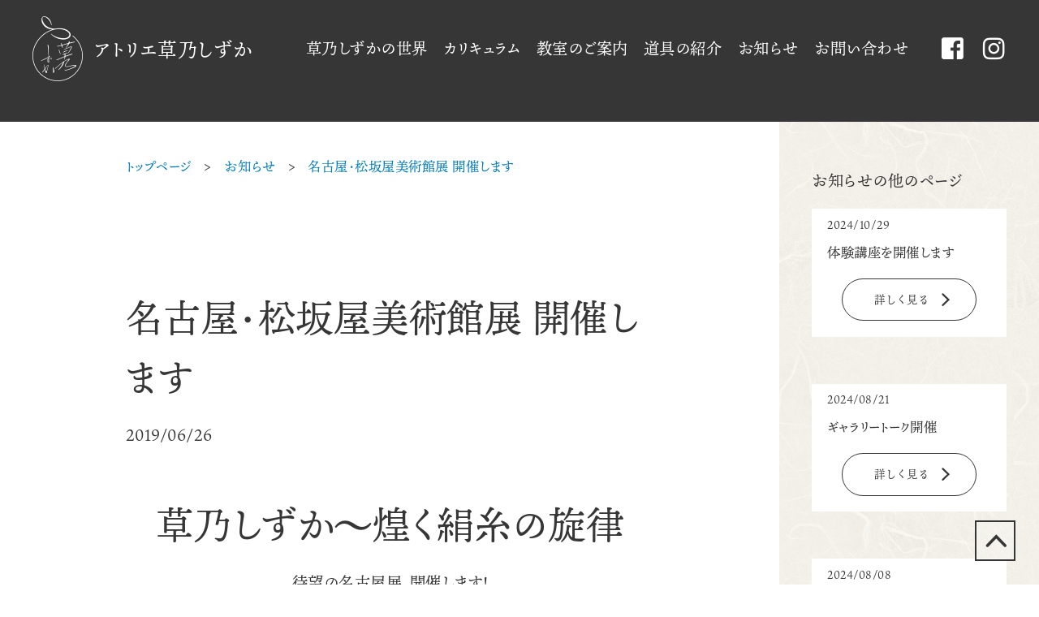

--- FILE ---
content_type: text/html; charset=UTF-8
request_url: https://kusano-shizuka.com/info/20190626_1.html
body_size: 33596
content:

<!doctype html>
<html lang="ja">

<head prefix="og: http://ogp.me/ns# fb: http://ogp.me/ns/fb# article: http://ogp.me/ns/article#" itemscope itemtype="http://schema.org/Organization">
<meta charset="UTF-8">
<meta http-equiv="X-UA-Compatible" content="IE=edge">
<meta name="description" content="<a href="info/20190626_1/">草乃しずか展、名古屋にて開催します</a>">
<meta name="viewport" content="width=device-width,initial-scale=1">
<meta itemprop="name" content="アトリエ草乃しずか">
<meta itemprop="url" content="https://kusano-shizuka.com/">
<meta itemprop="description" content="<a href="info/20190626_1/">草乃しずか展、名古屋にて開催します</a>">
<link rel="icon" href="https://kusano-shizuka.com/wp-content/themes/kusano/img/favicon-16.png" type="image/png" sizes="16x16">
<link rel="icon" href="https://kusano-shizuka.com/wp-content/themes/kusano/img/favicon-32.png" type="image/png" sizes="32x32">
<link rel="icon" href="https://kusano-shizuka.com/wp-content/themes/kusano/img/favicon-48.png" type="image/png" sizes="48x48">
<link rel="icon" href="https://kusano-shizuka.com/wp-content/themes/kusano/img/favicon-192.png" type="image/png" sizes="192x192">
<link rel="apple-touch-icon" href="https://kusano-shizuka.com/apple-touch-icon.png" sizes="180x180">
<title>名古屋・松坂屋美術館展 開催します | アトリエ草乃しずか</title>
<meta name='robots' content='max-image-preview:large' />
	<style>img:is([sizes="auto" i], [sizes^="auto," i]) { contain-intrinsic-size: 3000px 1500px }</style>
	<link rel='dns-prefetch' href='//cdn.jsdelivr.net' />
<link rel='dns-prefetch' href='//cdnjs.cloudflare.com' />
<link rel="alternate" type="application/rss+xml" title="アトリエ草乃しずか &raquo; フィード" href="https://kusano-shizuka.com/feed" />
<link rel="alternate" type="application/rss+xml" title="アトリエ草乃しずか &raquo; コメントフィード" href="https://kusano-shizuka.com/comments/feed" />
<link rel="preload" href="https://kusano-shizuka.com/wp-content/plugins/instagram-feed/css/sbi-styles.min.css?ver=6.9.1" as="style" onload="this.onload=null;this.rel='stylesheet'"><noscript><link rel="stylesheet" href="https://kusano-shizuka.com/wp-content/plugins/instagram-feed/css/sbi-styles.min.css?ver=6.9.1"></noscript><link rel="preload" href="https://kusano-shizuka.com/wp-includes/css/dist/block-library/style.min.css?ver=6.8.3" as="style" onload="this.onload=null;this.rel='stylesheet'"><noscript><link rel="stylesheet" href="https://kusano-shizuka.com/wp-includes/css/dist/block-library/style.min.css?ver=6.8.3"></noscript><style id='classic-theme-styles-inline-css' type='text/css'>
/*! This file is auto-generated */
.wp-block-button__link{color:#fff;background-color:#32373c;border-radius:9999px;box-shadow:none;text-decoration:none;padding:calc(.667em + 2px) calc(1.333em + 2px);font-size:1.125em}.wp-block-file__button{background:#32373c;color:#fff;text-decoration:none}
</style>
<style id='global-styles-inline-css' type='text/css'>
:root{--wp--preset--aspect-ratio--square: 1;--wp--preset--aspect-ratio--4-3: 4/3;--wp--preset--aspect-ratio--3-4: 3/4;--wp--preset--aspect-ratio--3-2: 3/2;--wp--preset--aspect-ratio--2-3: 2/3;--wp--preset--aspect-ratio--16-9: 16/9;--wp--preset--aspect-ratio--9-16: 9/16;--wp--preset--color--black: #000000;--wp--preset--color--cyan-bluish-gray: #abb8c3;--wp--preset--color--white: #ffffff;--wp--preset--color--pale-pink: #f78da7;--wp--preset--color--vivid-red: #cf2e2e;--wp--preset--color--luminous-vivid-orange: #ff6900;--wp--preset--color--luminous-vivid-amber: #fcb900;--wp--preset--color--light-green-cyan: #7bdcb5;--wp--preset--color--vivid-green-cyan: #00d084;--wp--preset--color--pale-cyan-blue: #8ed1fc;--wp--preset--color--vivid-cyan-blue: #0693e3;--wp--preset--color--vivid-purple: #9b51e0;--wp--preset--gradient--vivid-cyan-blue-to-vivid-purple: linear-gradient(135deg,rgba(6,147,227,1) 0%,rgb(155,81,224) 100%);--wp--preset--gradient--light-green-cyan-to-vivid-green-cyan: linear-gradient(135deg,rgb(122,220,180) 0%,rgb(0,208,130) 100%);--wp--preset--gradient--luminous-vivid-amber-to-luminous-vivid-orange: linear-gradient(135deg,rgba(252,185,0,1) 0%,rgba(255,105,0,1) 100%);--wp--preset--gradient--luminous-vivid-orange-to-vivid-red: linear-gradient(135deg,rgba(255,105,0,1) 0%,rgb(207,46,46) 100%);--wp--preset--gradient--very-light-gray-to-cyan-bluish-gray: linear-gradient(135deg,rgb(238,238,238) 0%,rgb(169,184,195) 100%);--wp--preset--gradient--cool-to-warm-spectrum: linear-gradient(135deg,rgb(74,234,220) 0%,rgb(151,120,209) 20%,rgb(207,42,186) 40%,rgb(238,44,130) 60%,rgb(251,105,98) 80%,rgb(254,248,76) 100%);--wp--preset--gradient--blush-light-purple: linear-gradient(135deg,rgb(255,206,236) 0%,rgb(152,150,240) 100%);--wp--preset--gradient--blush-bordeaux: linear-gradient(135deg,rgb(254,205,165) 0%,rgb(254,45,45) 50%,rgb(107,0,62) 100%);--wp--preset--gradient--luminous-dusk: linear-gradient(135deg,rgb(255,203,112) 0%,rgb(199,81,192) 50%,rgb(65,88,208) 100%);--wp--preset--gradient--pale-ocean: linear-gradient(135deg,rgb(255,245,203) 0%,rgb(182,227,212) 50%,rgb(51,167,181) 100%);--wp--preset--gradient--electric-grass: linear-gradient(135deg,rgb(202,248,128) 0%,rgb(113,206,126) 100%);--wp--preset--gradient--midnight: linear-gradient(135deg,rgb(2,3,129) 0%,rgb(40,116,252) 100%);--wp--preset--font-size--small: 13px;--wp--preset--font-size--medium: 20px;--wp--preset--font-size--large: 36px;--wp--preset--font-size--x-large: 42px;--wp--preset--spacing--20: 0.44rem;--wp--preset--spacing--30: 0.67rem;--wp--preset--spacing--40: 1rem;--wp--preset--spacing--50: 1.5rem;--wp--preset--spacing--60: 2.25rem;--wp--preset--spacing--70: 3.38rem;--wp--preset--spacing--80: 5.06rem;--wp--preset--shadow--natural: 6px 6px 9px rgba(0, 0, 0, 0.2);--wp--preset--shadow--deep: 12px 12px 50px rgba(0, 0, 0, 0.4);--wp--preset--shadow--sharp: 6px 6px 0px rgba(0, 0, 0, 0.2);--wp--preset--shadow--outlined: 6px 6px 0px -3px rgba(255, 255, 255, 1), 6px 6px rgba(0, 0, 0, 1);--wp--preset--shadow--crisp: 6px 6px 0px rgba(0, 0, 0, 1);}:where(.is-layout-flex){gap: 0.5em;}:where(.is-layout-grid){gap: 0.5em;}body .is-layout-flex{display: flex;}.is-layout-flex{flex-wrap: wrap;align-items: center;}.is-layout-flex > :is(*, div){margin: 0;}body .is-layout-grid{display: grid;}.is-layout-grid > :is(*, div){margin: 0;}:where(.wp-block-columns.is-layout-flex){gap: 2em;}:where(.wp-block-columns.is-layout-grid){gap: 2em;}:where(.wp-block-post-template.is-layout-flex){gap: 1.25em;}:where(.wp-block-post-template.is-layout-grid){gap: 1.25em;}.has-black-color{color: var(--wp--preset--color--black) !important;}.has-cyan-bluish-gray-color{color: var(--wp--preset--color--cyan-bluish-gray) !important;}.has-white-color{color: var(--wp--preset--color--white) !important;}.has-pale-pink-color{color: var(--wp--preset--color--pale-pink) !important;}.has-vivid-red-color{color: var(--wp--preset--color--vivid-red) !important;}.has-luminous-vivid-orange-color{color: var(--wp--preset--color--luminous-vivid-orange) !important;}.has-luminous-vivid-amber-color{color: var(--wp--preset--color--luminous-vivid-amber) !important;}.has-light-green-cyan-color{color: var(--wp--preset--color--light-green-cyan) !important;}.has-vivid-green-cyan-color{color: var(--wp--preset--color--vivid-green-cyan) !important;}.has-pale-cyan-blue-color{color: var(--wp--preset--color--pale-cyan-blue) !important;}.has-vivid-cyan-blue-color{color: var(--wp--preset--color--vivid-cyan-blue) !important;}.has-vivid-purple-color{color: var(--wp--preset--color--vivid-purple) !important;}.has-black-background-color{background-color: var(--wp--preset--color--black) !important;}.has-cyan-bluish-gray-background-color{background-color: var(--wp--preset--color--cyan-bluish-gray) !important;}.has-white-background-color{background-color: var(--wp--preset--color--white) !important;}.has-pale-pink-background-color{background-color: var(--wp--preset--color--pale-pink) !important;}.has-vivid-red-background-color{background-color: var(--wp--preset--color--vivid-red) !important;}.has-luminous-vivid-orange-background-color{background-color: var(--wp--preset--color--luminous-vivid-orange) !important;}.has-luminous-vivid-amber-background-color{background-color: var(--wp--preset--color--luminous-vivid-amber) !important;}.has-light-green-cyan-background-color{background-color: var(--wp--preset--color--light-green-cyan) !important;}.has-vivid-green-cyan-background-color{background-color: var(--wp--preset--color--vivid-green-cyan) !important;}.has-pale-cyan-blue-background-color{background-color: var(--wp--preset--color--pale-cyan-blue) !important;}.has-vivid-cyan-blue-background-color{background-color: var(--wp--preset--color--vivid-cyan-blue) !important;}.has-vivid-purple-background-color{background-color: var(--wp--preset--color--vivid-purple) !important;}.has-black-border-color{border-color: var(--wp--preset--color--black) !important;}.has-cyan-bluish-gray-border-color{border-color: var(--wp--preset--color--cyan-bluish-gray) !important;}.has-white-border-color{border-color: var(--wp--preset--color--white) !important;}.has-pale-pink-border-color{border-color: var(--wp--preset--color--pale-pink) !important;}.has-vivid-red-border-color{border-color: var(--wp--preset--color--vivid-red) !important;}.has-luminous-vivid-orange-border-color{border-color: var(--wp--preset--color--luminous-vivid-orange) !important;}.has-luminous-vivid-amber-border-color{border-color: var(--wp--preset--color--luminous-vivid-amber) !important;}.has-light-green-cyan-border-color{border-color: var(--wp--preset--color--light-green-cyan) !important;}.has-vivid-green-cyan-border-color{border-color: var(--wp--preset--color--vivid-green-cyan) !important;}.has-pale-cyan-blue-border-color{border-color: var(--wp--preset--color--pale-cyan-blue) !important;}.has-vivid-cyan-blue-border-color{border-color: var(--wp--preset--color--vivid-cyan-blue) !important;}.has-vivid-purple-border-color{border-color: var(--wp--preset--color--vivid-purple) !important;}.has-vivid-cyan-blue-to-vivid-purple-gradient-background{background: var(--wp--preset--gradient--vivid-cyan-blue-to-vivid-purple) !important;}.has-light-green-cyan-to-vivid-green-cyan-gradient-background{background: var(--wp--preset--gradient--light-green-cyan-to-vivid-green-cyan) !important;}.has-luminous-vivid-amber-to-luminous-vivid-orange-gradient-background{background: var(--wp--preset--gradient--luminous-vivid-amber-to-luminous-vivid-orange) !important;}.has-luminous-vivid-orange-to-vivid-red-gradient-background{background: var(--wp--preset--gradient--luminous-vivid-orange-to-vivid-red) !important;}.has-very-light-gray-to-cyan-bluish-gray-gradient-background{background: var(--wp--preset--gradient--very-light-gray-to-cyan-bluish-gray) !important;}.has-cool-to-warm-spectrum-gradient-background{background: var(--wp--preset--gradient--cool-to-warm-spectrum) !important;}.has-blush-light-purple-gradient-background{background: var(--wp--preset--gradient--blush-light-purple) !important;}.has-blush-bordeaux-gradient-background{background: var(--wp--preset--gradient--blush-bordeaux) !important;}.has-luminous-dusk-gradient-background{background: var(--wp--preset--gradient--luminous-dusk) !important;}.has-pale-ocean-gradient-background{background: var(--wp--preset--gradient--pale-ocean) !important;}.has-electric-grass-gradient-background{background: var(--wp--preset--gradient--electric-grass) !important;}.has-midnight-gradient-background{background: var(--wp--preset--gradient--midnight) !important;}.has-small-font-size{font-size: var(--wp--preset--font-size--small) !important;}.has-medium-font-size{font-size: var(--wp--preset--font-size--medium) !important;}.has-large-font-size{font-size: var(--wp--preset--font-size--large) !important;}.has-x-large-font-size{font-size: var(--wp--preset--font-size--x-large) !important;}
:where(.wp-block-post-template.is-layout-flex){gap: 1.25em;}:where(.wp-block-post-template.is-layout-grid){gap: 1.25em;}
:where(.wp-block-columns.is-layout-flex){gap: 2em;}:where(.wp-block-columns.is-layout-grid){gap: 2em;}
:root :where(.wp-block-pullquote){font-size: 1.5em;line-height: 1.6;}
</style>
<link rel="stylesheet" href="https://cdn.jsdelivr.net/npm/cyanotype.css@0.1.2/cyanotype.min.css"><link rel="preload" href="https://cdn.jsdelivr.net/npm/glightbox@3.0.7/dist/css/glightbox.min.css" as="style" onload="this.onload=null;this.rel='stylesheet'"><noscript><link rel="stylesheet" href="https://cdn.jsdelivr.net/npm/glightbox@3.0.7/dist/css/glightbox.min.css"></noscript><link rel="stylesheet" href="https://kusano-shizuka.com/wp-content/themes/kusano/style.css?ver=20250117121916"><script type="text/javascript" src="https://cdn.jsdelivr.net/npm/glightbox@3.0.7/dist/js/glightbox.min.js" id="glightbox-js"></script>
<script type="text/javascript" src="https://cdn.jsdelivr.net/npm/moveto@1.8.2/dist/moveTo.min.js" id="moveto-js"></script>
<script type="text/javascript" src="https://cdn.jsdelivr.net/npm/siema@1.5.1/dist/siema.min.js" id="siema-js"></script>
<script type="text/javascript" src="https://cdnjs.cloudflare.com/ajax/libs/gsap/3.9.1/gsap.min.js" id="gsap-js"></script>
<script type="text/javascript" src="https://kusano-shizuka.com/wp-content/themes/kusano/main.js?ver=20230817164401" id="main-script-js"></script>
<link rel="https://api.w.org/" href="https://kusano-shizuka.com/wp-json/" /><link rel="alternate" title="JSON" type="application/json" href="https://kusano-shizuka.com/wp-json/wp/v2/posts/2856" /><link rel="EditURI" type="application/rsd+xml" title="RSD" href="https://kusano-shizuka.com/xmlrpc.php?rsd" />
<link rel="canonical" href="https://kusano-shizuka.com/info/20190626_1.html" />
<link rel="alternate" title="oEmbed (JSON)" type="application/json+oembed" href="https://kusano-shizuka.com/wp-json/oembed/1.0/embed?url=https%3A%2F%2Fkusano-shizuka.com%2Finfo%2F20190626_1.html" />
<link rel="alternate" title="oEmbed (XML)" type="text/xml+oembed" href="https://kusano-shizuka.com/wp-json/oembed/1.0/embed?url=https%3A%2F%2Fkusano-shizuka.com%2Finfo%2F20190626_1.html&#038;format=xml" />
<!-- Google Tag Manager -->
<script>(function(w,d,s,l,i){w[l]=w[l]||[];w[l].push({'gtm.start':
new Date().getTime(),event:'gtm.js'});var f=d.getElementsByTagName(s)[0],
j=d.createElement(s),dl=l!='dataLayer'?'&l='+l:'';j.async=true;j.src=
'https://www.googletagmanager.com/gtm.js?id='+i+dl;f.parentNode.insertBefore(j,f);
})(window,document,'script','dataLayer','GTM-5RC3KQRM');</script>
<!-- End Google Tag Manager -->
<!-- BEGIN: Adobe Fonts (Ten Mincho) -->
<script>
  (function(d) {
    var config = {
      kitId: 'kym1wjh',
      scriptTimeout: 3000,
      async: true
    },
    h=d.documentElement,t=setTimeout(function(){h.className=h.className.replace(/\bwf-loading\b/g,"")+" wf-inactive";},config.scriptTimeout),tk=d.createElement("script"),f=false,s=d.getElementsByTagName("script")[0],a;h.className+=" wf-loading";tk.src='https://use.typekit.net/'+config.kitId+'.js';tk.async=true;tk.onload=tk.onreadystatechange=function(){a=this.readyState;if(f||a&&a!="complete"&&a!="loaded")return;f=true;clearTimeout(t);try{Typekit.load(config)}catch(e){}};s.parentNode.insertBefore(tk,s)
  })(document);
</script>
<!-- END: Adobe Fonts (Ten Mincho) -->
</head>

<body class="wp-singular post-template-default single single-post postid-2856 single-format-standard wp-theme-kusano" itemscope itemtype="http://schema.org/Webpage">

<!-- Google Tag Manager (noscript) -->
<noscript><iframe src="https://www.googletagmanager.com/ns.html?id=GTM-5RC3KQRM"
height="0" width="0" style="display:none;visibility:hidden"></iframe></noscript>
<!-- End Google Tag Manager (noscript) -->

<header id="header" itemscope itemtype="http://schema.org/WPHeader">
<div id="nav">
<div class="logo"><a href="https://kusano-shizuka.com/"><img src="https://kusano-shizuka.com/wp-content/themes/kusano/img/logo.png" srcset="https://kusano-shizuka.com/wp-content/themes/kusano/img/logo.png 1x,https://kusano-shizuka.com/wp-content/themes/kusano/img/logo@2x.png 2x" alt="アトリエ草乃しずか" width="62" height="80">アトリエ草乃しずか</a></div>
<div class="nav">
<input id="global-menu" class="screen-reader-only" type="checkbox">
<h2><label for="global-menu"><span class="screen-reader-only">メニュー</span></label></h2>
<nav>
<ul>
<li itemprop="url"><a href="https://kusano-shizuka.com/world" itemprop="name">草乃しずかの世界</a></li>
<li itemprop="url"><a href="https://kusano-shizuka.com/curriculum" itemprop="name">カリキュラム</a></li>
<li itemprop="url"><a href="https://kusano-shizuka.com/classroom" itemprop="name">教室のご案内</a></li>
<li itemprop="url"><a href="https://kusano-shizuka.com/column/tool.html" itemprop="name">道具の紹介</a></li>
<li itemprop="url"><a href="https://kusano-shizuka.com/info" itemprop="name">お知らせ</a></li>
<li itemprop="url"><a href="https://kusano-shizuka.com/contact" itemprop="name">お問い合わせ</a></li>
<li class="social">
<ul>
<li itemprop="url"><a href="https://www.facebook.com/studiokusanoshizuka" class="facebook" target="_blank" itemprop="name"><span>Facebook</span></a></li>
<li itemprop="url"><a href="https://www.instagram.com/kusano_shizuka/" class="instagram" target="_blank" itemprop="name"><span>Instagram</span></a></li>
</ul>
</li>
</ul>
</nav>
</div>
</div>
</header>

<div id="top">

<div class="container">

<main id="main">

<nav class="breadcrumbs"><div class="content"><ol itemscope itemprop="Breadcrumb" itemtype="http://schema.org/BreadcrumbList"><li itemscope itemprop="itemListElement" itemtype="http://schema.org/ListItem"><a href="https://kusano-shizuka.com/" itemprop="item"><span itemprop="name">トップページ</span><meta itemprop="position" content="1"></a></li><li itemscope itemprop="itemListElement" itemtype="http://schema.org/ListItem"><a href="https://kusano-shizuka.com/info" itemprop="item"><span itemprop="name">お知らせ</span><meta itemprop="position" content="2"></a></li><li itemscope itemprop="itemListElement" itemtype="http://schema.org/ListItem"><a href="https://kusano-shizuka.com/info/20190626_1.html" itemprop="item"><span itemprop="name">名古屋・松坂屋美術館展 開催します</span><meta itemprop="position" content="3"></a></li></ol></div></nav>
<article>
<div class="content">
<header>
<h1>名古屋・松坂屋美術館展 開催します</h1>
<div class="date">2019/06/26</div>
</header>
<section>
<h1 style="text-align: center;">草乃しずか～煌く絹糸の旋律</h1>
<h6 style="text-align: center;">待望の名古屋展、開催します！</h6>
<p style="text-align: center;"><img fetchpriority="high" decoding="async" src="https://kusano-shizuka.com/wp-content/uploads/2019/06/D4X_7549-300x214.jpg" alt="" width="300" height="214" class="size-medium wp-image-2855" srcset="https://kusano-shizuka.com/wp-content/uploads/2019/06/D4X_7549-300x214.jpg 300w, https://kusano-shizuka.com/wp-content/uploads/2019/06/D4X_7549.jpg 640w" sizes="(max-width: 300px) 100vw, 300px" /></p>
<p style="text-align: center;">6月29日(土)から名古屋・松坂屋美術館にて、<br />
「草乃しずか～煌く絹糸の旋律」展が<br />
開催されます。</p>
<p style="text-align: center;">2017年末に開催された松屋銀座展から、<br />
仙台、京都、高崎と続き、今回の名古屋展。<br />
きらめきの歴史と文化の地、名古屋で、<br />
絹糸の美しい表現世界をご紹介できることを、<br />
たいへん嬉しく思います。</p>
<p style="text-align: center;"><img decoding="async" src="https://kusano-shizuka.com/wp-content/uploads/2019/06/DSCN7045-300x214.jpg" alt="" width="300" height="214" class="size-medium wp-image-2851" srcset="https://kusano-shizuka.com/wp-content/uploads/2019/06/DSCN7045-300x214.jpg 300w, https://kusano-shizuka.com/wp-content/uploads/2019/06/DSCN7045.jpg 640w" sizes="(max-width: 300px) 100vw, 300px" /></p>
<p style="text-align: center;">【会場】<br />
<a href="https://www.matsuzakaya.co.jp/nagoya/museum/">松坂屋美術館</a><br />
松坂屋名古屋店・南館7階<br />
地下鉄名城線矢場町駅　地下通路直結<br />
地下鉄栄駅　16番出口より南へ徒歩5分</p>
<p style="text-align: center;">【開催日時】<br />
6月29日(土)～7月15日(月・祝)<br />
10時～19時30分<br />
（最終日は18時閉館）<br />
※入場は閉館30分前まで</p>
<p style="text-align: center;">【入場料など】<br />
一般：1,000円(800円)<br />
高・大生：800円(600円)<br />
(  )内は前売り・団体料金（10名以上）<br />
※中学生以下は無料</p>
<p style="text-align: center;"><img decoding="async" src="https://kusano-shizuka.com/wp-content/uploads/2019/06/DSCN6859-300x214.jpg" alt="" width="300" height="214" class="size-medium wp-image-2850" srcset="https://kusano-shizuka.com/wp-content/uploads/2019/06/DSCN6859-300x214.jpg 300w, https://kusano-shizuka.com/wp-content/uploads/2019/06/DSCN6859.jpg 640w" sizes="(max-width: 300px) 100vw, 300px" /></p>
<p style="text-align: center;">会期中にギャラリートークと<br />
ワークショップも開催します。</p>
<p style="text-align: center;">【ギャラリートーク】<br />
草乃しずかが会場内を回りながら、<br />
作品解説をします。（参加費無料）<br />
6/29(土)、7/4(木)、7/10(水)<br />
各日とも11時～と15時～の2回</p>
<p style="text-align: center;">【ワークショップ】<br />
日本刺繍の技法を生かして、<br />
コンパクトミラーをつくります。<br />
6/29(土)、7/4(木)、7/10(水)<br />
各日とも12時～14時（2時間）<br />
参加費：4,000円（税込み）</p>
<p style="text-align: center;"><img loading="lazy" decoding="async" src="https://kusano-shizuka.com/wp-content/uploads/2019/06/20190210_0009-300x240.jpg" alt="" width="300" height="240" class="size-medium wp-image-2857" srcset="https://kusano-shizuka.com/wp-content/uploads/2019/06/20190210_0009-300x240.jpg 300w, https://kusano-shizuka.com/wp-content/uploads/2019/06/20190210_0009.jpg 640w" sizes="auto, (max-width: 300px) 100vw, 300px" /></p>
<p style="text-align: center;">ワークショップで作る作品は、<br />
「孔雀の羽根」と「流れ星」の<br />
２つのデザインから選べます。<br />
（お申込み時に選択ください）</p>
<p style="text-align: center;">ワークショップは草乃しずかほか、<br />
ベテランスタッフもサポートしますので、<br />
初心者でも安心してご参加いただけます。</p>
<p style="text-align: center;"><img loading="lazy" decoding="async" src="https://kusano-shizuka.com/wp-content/uploads/2019/06/DSCN7118-300x240.jpg" alt="" width="300" height="240" class="size-medium wp-image-2852" srcset="https://kusano-shizuka.com/wp-content/uploads/2019/06/DSCN7118-300x240.jpg 300w, https://kusano-shizuka.com/wp-content/uploads/2019/06/DSCN7118.jpg 640w" sizes="auto, (max-width: 300px) 100vw, 300px" /></p>
<p style="text-align: center;">ワークショップはWebからお申込み。<br />
<a href="https://www.matsuzakaya.co.jp/nagoya/museum/exhibition/2019_kusano_shizuka/">（お申込みはコチラから）</a><br />
お申込み締切り後でも、<br />
定員に空きがある限り、当日会場でも<br />
参加お申込みいただけます。<br />
※詳細は松坂屋美術館まで<br />
TEL:052-251-1111（大代表）</p>
<p style="text-align: center;"><img loading="lazy" decoding="async" src="https://kusano-shizuka.com/wp-content/uploads/2019/06/IMG_20190626_0001-214x300.jpg" alt="" width="214" height="300" class="size-medium wp-image-2853" srcset="https://kusano-shizuka.com/wp-content/uploads/2019/06/IMG_20190626_0001-214x300.jpg 214w, https://kusano-shizuka.com/wp-content/uploads/2019/06/IMG_20190626_0001-768x1076.jpg 768w, https://kusano-shizuka.com/wp-content/uploads/2019/06/IMG_20190626_0001-731x1024.jpg 731w, https://kusano-shizuka.com/wp-content/uploads/2019/06/IMG_20190626_0001.jpg 914w" sizes="auto, (max-width: 214px) 100vw, 214px" /></p>
<p style="text-align: center;"><img loading="lazy" decoding="async" src="https://kusano-shizuka.com/wp-content/uploads/2019/06/IMG_20190626_0002-214x300.jpg" alt="" width="214" height="300" class="size-medium wp-image-2854" srcset="https://kusano-shizuka.com/wp-content/uploads/2019/06/IMG_20190626_0002-214x300.jpg 214w, https://kusano-shizuka.com/wp-content/uploads/2019/06/IMG_20190626_0002-768x1076.jpg 768w, https://kusano-shizuka.com/wp-content/uploads/2019/06/IMG_20190626_0002-731x1024.jpg 731w, https://kusano-shizuka.com/wp-content/uploads/2019/06/IMG_20190626_0002.jpg 914w" sizes="auto, (max-width: 214px) 100vw, 214px" /></p>
<p style="text-align: center;">皆さまのご来場を、お待ちしております。</p>
<p style="text-align: center;"><a href="https://www.matsuzakaya.co.jp/nagoya/museum/exhibition/2019_kusano_shizuka/">詳細はコチラをご覧ください。</a></p>
<p style="text-align: center;">※ここで使用している写真は、過去の作品展のものです。</p>
</section>
</div>
</article>

<nav class="page">
<a href="https://kusano-shizuka.com/info">お知らせへ戻る</a></nav>

</main>

<aside>

<section>
<h2>お知らせの他のページ</h2>
<div class="cards">
<article class="item">
<section class="inner">
<div class="summary">
<time datetime="2024-10-29">2024/10/29</time>
<h3><a href="https://kusano-shizuka.com/info/20241029_1.html" class="block-link" rel="bookmark">体験講座を開催します</a></h3>
<div class="more"><a class="button" href="https://kusano-shizuka.com/info/20241029_1.html">詳しく見る</a></div>
</div>
</section>
</article>
<article class="item">
<section class="inner">
<div class="summary">
<time datetime="2024-08-21">2024/08/21</time>
<h3><a href="https://kusano-shizuka.com/info/20240821_1.html" class="block-link" rel="bookmark">ギャラリートーク開催</a></h3>
<div class="more"><a class="button" href="https://kusano-shizuka.com/info/20240821_1.html">詳しく見る</a></div>
</div>
</section>
</article>
<article class="item">
<section class="inner">
<div class="summary">
<time datetime="2024-08-08">2024/08/08</time>
<h3><a href="https://kusano-shizuka.com/info/20240808_1.html" class="block-link" rel="bookmark">生徒さん、募集してます！</a></h3>
<div class="more"><a class="button" href="https://kusano-shizuka.com/info/20240808_1.html">詳しく見る</a></div>
</div>
</section>
</article>
<article class="item">
<section class="inner">
<div class="summary">
<time datetime="2024-08-07">2024/08/07</time>
<h3><a href="https://kusano-shizuka.com/info/20240807.html" class="block-link" rel="bookmark">草乃しずか 日本刺繍展開催</a></h3>
<div class="more"><a class="button" href="https://kusano-shizuka.com/info/20240807.html">詳しく見る</a></div>
</div>
</section>
</article>
<article class="item">
<section class="inner">
<div class="summary">
<time datetime="2024-04-30">2024/04/30</time>
<h3><a href="https://kusano-shizuka.com/info/20240430_1.html" class="block-link" rel="bookmark">第１８回 繍い遊びの会 開催</a></h3>
<div class="more"><a class="button" href="https://kusano-shizuka.com/info/20240430_1.html">詳しく見る</a></div>
</div>
</section>
</article>
</div>
<div class="more"><a href="https://kusano-shizuka.com/info" class="button">お知らせ一覧</a></div>
</section>

</aside>

</div>

</div>

<footer id="footer" itemscope itemtype="http://schema.org/WPFooter">
<div class="content">
<section>
<div class="about">
<h2 class="screen-reader-only">教室について</h2>
<div class="logo"><a href="https://kusano-shizuka.com/"><img src="https://kusano-shizuka.com/wp-content/themes/kusano/img/logo.png" srcset="https://kusano-shizuka.com/wp-content/themes/kusano/img/logo.png 1x,https://kusano-shizuka.com/wp-content/themes/kusano/img/logo@2x.png 2x" alt="アトリエ草乃しずか" width="62" height="80">アトリエ草乃しずか</a></div>
<p>〒168-0065<br>
東京都杉並区浜田山3-15-17<br>
Tel: 03-5969-8402<br>
Fax: 03-5969-8403</p>
<div class="contact"><a href="https://kusano-shizuka.com/contact" class="button">お問い合わせ</a></div>
</div>
<nav>
<section>
<iframe src="https://www.google.com/maps/embed?pb=!1m18!1m12!1m3!1d3240.827494241111!2d139.62856641525872!3d35.6812493801943!2m3!1f0!2f0!3f0!3m2!1i1024!2i768!4f13.1!3m3!1m2!1s0x6018f2474501760d%3A0x97fa8134653e4688!2z44Ki44OI44Oq44Ko6I2J5LmD44GX44Ga44GL!5e0!3m2!1sja!2sjp!4v1667400850775!5m2!1sja!2sjp" width="600" height="300" style="border:0;" allowfullscreen="" loading="lazy" referrerpolicy="no-referrer-when-downgrade"></iframe></section>
<section>
<h3 class="screen-reader-only">コンテンツ</h3>
<ul>
<li itemprop="url"><a href="https://kusano-shizuka.com/world" itemprop="name">草乃しずかの世界</a></li>
<li itemprop="url"><a href="https://kusano-shizuka.com/curriculum" itemprop="name">カリキュラム</a></li>
<li itemprop="url"><a href="https://kusano-shizuka.com/classroom" itemprop="name">教室のご案内</a></li>
<li itemprop="url"><a href="https://kusano-shizuka.com/column/tool.html" itemprop="name">道具の紹介</a></li>
<li itemprop="url"><a href="https://kusano-shizuka.com/info" itemprop="name">お知らせ</a></li>
<li itemprop="url"><a href="https://kusano-shizuka.com/column/faq.html" itemprop="name">よくある質問</a></li>
</ul>
</section>
</nav>
</section>
<div class="column">
<form action="https://kusano-shizuka.com/" method="get" role="search" class="search-form">
<input type="text" name="s" value="" placeholder="検索キーワード…">
<button><span class="screen-reader-only">検索</span></button>
</form>
<nav class="social">
<ul>
<li itemprop="url"><a href="https://www.facebook.com/studiokusanoshizuka" class="facebook" rel="nofollow noopener noreferrer" target="_blank" itemprop="name"><span>Facebook</span></a></li>
<li itemprop="url"><a href="https://www.instagram.com/kusano_shizuka/" class="instagram" rel="nofollow noopener noreferrer" target="_blank" itemprop="name"><span>Instagram</span></a></li>
</ul>
</nav>
<p class="copyright" lang="en">© Atelier Kusano Shizuka</p>
</div>
<a href="#top" class="move-to"><span class="screen-reader-only">このページの先頭へ戻る</span></a>
</div>
</footer>

<script type="speculationrules">
{"prefetch":[{"source":"document","where":{"and":[{"href_matches":"\/*"},{"not":{"href_matches":["\/wp-*.php","\/wp-admin\/*","\/wp-content\/uploads\/*","\/wp-content\/*","\/wp-content\/plugins\/*","\/wp-content\/themes\/kusano\/*","\/*\\?(.+)"]}},{"not":{"selector_matches":"a[rel~=\"nofollow\"]"}},{"not":{"selector_matches":".no-prefetch, .no-prefetch a"}}]},"eagerness":"conservative"}]}
</script>
<!-- Instagram Feed JS -->
<script type="text/javascript">
var sbiajaxurl = "https://kusano-shizuka.com/wp-admin/admin-ajax.php";
</script>
<script type="text/javascript" src="https://kusano-shizuka.com/wp-includes/js/dist/hooks.min.js?ver=4d63a3d491d11ffd8ac6" id="wp-hooks-js"></script>
<script type="text/javascript" src="https://kusano-shizuka.com/wp-includes/js/dist/i18n.min.js?ver=5e580eb46a90c2b997e6" id="wp-i18n-js"></script>
<script type="text/javascript" id="wp-i18n-js-after">
/* <![CDATA[ */
wp.i18n.setLocaleData( { 'text direction\u0004ltr': [ 'ltr' ] } );
/* ]]> */
</script>
<script type="text/javascript" src="https://kusano-shizuka.com/wp-content/plugins/contact-form-7/includes/swv/js/index.js?ver=6.1.3" id="swv-js"></script>
<script type="text/javascript" id="contact-form-7-js-translations">
/* <![CDATA[ */
( function( domain, translations ) {
	var localeData = translations.locale_data[ domain ] || translations.locale_data.messages;
	localeData[""].domain = domain;
	wp.i18n.setLocaleData( localeData, domain );
} )( "contact-form-7", {"translation-revision-date":"2025-10-29 09:23:50+0000","generator":"GlotPress\/4.0.3","domain":"messages","locale_data":{"messages":{"":{"domain":"messages","plural-forms":"nplurals=1; plural=0;","lang":"ja_JP"},"This contact form is placed in the wrong place.":["\u3053\u306e\u30b3\u30f3\u30bf\u30af\u30c8\u30d5\u30a9\u30fc\u30e0\u306f\u9593\u9055\u3063\u305f\u4f4d\u7f6e\u306b\u7f6e\u304b\u308c\u3066\u3044\u307e\u3059\u3002"],"Error:":["\u30a8\u30e9\u30fc:"]}},"comment":{"reference":"includes\/js\/index.js"}} );
/* ]]> */
</script>
<script type="text/javascript" id="contact-form-7-js-before">
/* <![CDATA[ */
var wpcf7 = {
    "api": {
        "root": "https:\/\/kusano-shizuka.com\/wp-json\/",
        "namespace": "contact-form-7\/v1"
    }
};
/* ]]> */
</script>
<script type="text/javascript" src="https://kusano-shizuka.com/wp-content/plugins/contact-form-7/includes/js/index.js?ver=6.1.3" id="contact-form-7-js"></script>
<script type="text/javascript" src="https://www.google.com/recaptcha/api.js?render=6Ld7-ngfAAAAAI_WXuQ0MpqQlRsUt8AtFbNr8Imp&amp;ver=3.0" id="google-recaptcha-js"></script>
<script type="text/javascript" src="https://kusano-shizuka.com/wp-includes/js/dist/vendor/wp-polyfill.min.js?ver=3.15.0" id="wp-polyfill-js"></script>
<script type="text/javascript" id="wpcf7-recaptcha-js-before">
/* <![CDATA[ */
var wpcf7_recaptcha = {
    "sitekey": "6Ld7-ngfAAAAAI_WXuQ0MpqQlRsUt8AtFbNr8Imp",
    "actions": {
        "homepage": "homepage",
        "contactform": "contactform"
    }
};
/* ]]> */
</script>
<script type="text/javascript" src="https://kusano-shizuka.com/wp-content/plugins/contact-form-7/modules/recaptcha/index.js?ver=6.1.3" id="wpcf7-recaptcha-js"></script>

</body>
</html>


--- FILE ---
content_type: text/html; charset=utf-8
request_url: https://www.google.com/recaptcha/api2/anchor?ar=1&k=6Ld7-ngfAAAAAI_WXuQ0MpqQlRsUt8AtFbNr8Imp&co=aHR0cHM6Ly9rdXNhbm8tc2hpenVrYS5jb206NDQz&hl=en&v=PoyoqOPhxBO7pBk68S4YbpHZ&size=invisible&anchor-ms=20000&execute-ms=30000&cb=8cmu3wpvj7jq
body_size: 48682
content:
<!DOCTYPE HTML><html dir="ltr" lang="en"><head><meta http-equiv="Content-Type" content="text/html; charset=UTF-8">
<meta http-equiv="X-UA-Compatible" content="IE=edge">
<title>reCAPTCHA</title>
<style type="text/css">
/* cyrillic-ext */
@font-face {
  font-family: 'Roboto';
  font-style: normal;
  font-weight: 400;
  font-stretch: 100%;
  src: url(//fonts.gstatic.com/s/roboto/v48/KFO7CnqEu92Fr1ME7kSn66aGLdTylUAMa3GUBHMdazTgWw.woff2) format('woff2');
  unicode-range: U+0460-052F, U+1C80-1C8A, U+20B4, U+2DE0-2DFF, U+A640-A69F, U+FE2E-FE2F;
}
/* cyrillic */
@font-face {
  font-family: 'Roboto';
  font-style: normal;
  font-weight: 400;
  font-stretch: 100%;
  src: url(//fonts.gstatic.com/s/roboto/v48/KFO7CnqEu92Fr1ME7kSn66aGLdTylUAMa3iUBHMdazTgWw.woff2) format('woff2');
  unicode-range: U+0301, U+0400-045F, U+0490-0491, U+04B0-04B1, U+2116;
}
/* greek-ext */
@font-face {
  font-family: 'Roboto';
  font-style: normal;
  font-weight: 400;
  font-stretch: 100%;
  src: url(//fonts.gstatic.com/s/roboto/v48/KFO7CnqEu92Fr1ME7kSn66aGLdTylUAMa3CUBHMdazTgWw.woff2) format('woff2');
  unicode-range: U+1F00-1FFF;
}
/* greek */
@font-face {
  font-family: 'Roboto';
  font-style: normal;
  font-weight: 400;
  font-stretch: 100%;
  src: url(//fonts.gstatic.com/s/roboto/v48/KFO7CnqEu92Fr1ME7kSn66aGLdTylUAMa3-UBHMdazTgWw.woff2) format('woff2');
  unicode-range: U+0370-0377, U+037A-037F, U+0384-038A, U+038C, U+038E-03A1, U+03A3-03FF;
}
/* math */
@font-face {
  font-family: 'Roboto';
  font-style: normal;
  font-weight: 400;
  font-stretch: 100%;
  src: url(//fonts.gstatic.com/s/roboto/v48/KFO7CnqEu92Fr1ME7kSn66aGLdTylUAMawCUBHMdazTgWw.woff2) format('woff2');
  unicode-range: U+0302-0303, U+0305, U+0307-0308, U+0310, U+0312, U+0315, U+031A, U+0326-0327, U+032C, U+032F-0330, U+0332-0333, U+0338, U+033A, U+0346, U+034D, U+0391-03A1, U+03A3-03A9, U+03B1-03C9, U+03D1, U+03D5-03D6, U+03F0-03F1, U+03F4-03F5, U+2016-2017, U+2034-2038, U+203C, U+2040, U+2043, U+2047, U+2050, U+2057, U+205F, U+2070-2071, U+2074-208E, U+2090-209C, U+20D0-20DC, U+20E1, U+20E5-20EF, U+2100-2112, U+2114-2115, U+2117-2121, U+2123-214F, U+2190, U+2192, U+2194-21AE, U+21B0-21E5, U+21F1-21F2, U+21F4-2211, U+2213-2214, U+2216-22FF, U+2308-230B, U+2310, U+2319, U+231C-2321, U+2336-237A, U+237C, U+2395, U+239B-23B7, U+23D0, U+23DC-23E1, U+2474-2475, U+25AF, U+25B3, U+25B7, U+25BD, U+25C1, U+25CA, U+25CC, U+25FB, U+266D-266F, U+27C0-27FF, U+2900-2AFF, U+2B0E-2B11, U+2B30-2B4C, U+2BFE, U+3030, U+FF5B, U+FF5D, U+1D400-1D7FF, U+1EE00-1EEFF;
}
/* symbols */
@font-face {
  font-family: 'Roboto';
  font-style: normal;
  font-weight: 400;
  font-stretch: 100%;
  src: url(//fonts.gstatic.com/s/roboto/v48/KFO7CnqEu92Fr1ME7kSn66aGLdTylUAMaxKUBHMdazTgWw.woff2) format('woff2');
  unicode-range: U+0001-000C, U+000E-001F, U+007F-009F, U+20DD-20E0, U+20E2-20E4, U+2150-218F, U+2190, U+2192, U+2194-2199, U+21AF, U+21E6-21F0, U+21F3, U+2218-2219, U+2299, U+22C4-22C6, U+2300-243F, U+2440-244A, U+2460-24FF, U+25A0-27BF, U+2800-28FF, U+2921-2922, U+2981, U+29BF, U+29EB, U+2B00-2BFF, U+4DC0-4DFF, U+FFF9-FFFB, U+10140-1018E, U+10190-1019C, U+101A0, U+101D0-101FD, U+102E0-102FB, U+10E60-10E7E, U+1D2C0-1D2D3, U+1D2E0-1D37F, U+1F000-1F0FF, U+1F100-1F1AD, U+1F1E6-1F1FF, U+1F30D-1F30F, U+1F315, U+1F31C, U+1F31E, U+1F320-1F32C, U+1F336, U+1F378, U+1F37D, U+1F382, U+1F393-1F39F, U+1F3A7-1F3A8, U+1F3AC-1F3AF, U+1F3C2, U+1F3C4-1F3C6, U+1F3CA-1F3CE, U+1F3D4-1F3E0, U+1F3ED, U+1F3F1-1F3F3, U+1F3F5-1F3F7, U+1F408, U+1F415, U+1F41F, U+1F426, U+1F43F, U+1F441-1F442, U+1F444, U+1F446-1F449, U+1F44C-1F44E, U+1F453, U+1F46A, U+1F47D, U+1F4A3, U+1F4B0, U+1F4B3, U+1F4B9, U+1F4BB, U+1F4BF, U+1F4C8-1F4CB, U+1F4D6, U+1F4DA, U+1F4DF, U+1F4E3-1F4E6, U+1F4EA-1F4ED, U+1F4F7, U+1F4F9-1F4FB, U+1F4FD-1F4FE, U+1F503, U+1F507-1F50B, U+1F50D, U+1F512-1F513, U+1F53E-1F54A, U+1F54F-1F5FA, U+1F610, U+1F650-1F67F, U+1F687, U+1F68D, U+1F691, U+1F694, U+1F698, U+1F6AD, U+1F6B2, U+1F6B9-1F6BA, U+1F6BC, U+1F6C6-1F6CF, U+1F6D3-1F6D7, U+1F6E0-1F6EA, U+1F6F0-1F6F3, U+1F6F7-1F6FC, U+1F700-1F7FF, U+1F800-1F80B, U+1F810-1F847, U+1F850-1F859, U+1F860-1F887, U+1F890-1F8AD, U+1F8B0-1F8BB, U+1F8C0-1F8C1, U+1F900-1F90B, U+1F93B, U+1F946, U+1F984, U+1F996, U+1F9E9, U+1FA00-1FA6F, U+1FA70-1FA7C, U+1FA80-1FA89, U+1FA8F-1FAC6, U+1FACE-1FADC, U+1FADF-1FAE9, U+1FAF0-1FAF8, U+1FB00-1FBFF;
}
/* vietnamese */
@font-face {
  font-family: 'Roboto';
  font-style: normal;
  font-weight: 400;
  font-stretch: 100%;
  src: url(//fonts.gstatic.com/s/roboto/v48/KFO7CnqEu92Fr1ME7kSn66aGLdTylUAMa3OUBHMdazTgWw.woff2) format('woff2');
  unicode-range: U+0102-0103, U+0110-0111, U+0128-0129, U+0168-0169, U+01A0-01A1, U+01AF-01B0, U+0300-0301, U+0303-0304, U+0308-0309, U+0323, U+0329, U+1EA0-1EF9, U+20AB;
}
/* latin-ext */
@font-face {
  font-family: 'Roboto';
  font-style: normal;
  font-weight: 400;
  font-stretch: 100%;
  src: url(//fonts.gstatic.com/s/roboto/v48/KFO7CnqEu92Fr1ME7kSn66aGLdTylUAMa3KUBHMdazTgWw.woff2) format('woff2');
  unicode-range: U+0100-02BA, U+02BD-02C5, U+02C7-02CC, U+02CE-02D7, U+02DD-02FF, U+0304, U+0308, U+0329, U+1D00-1DBF, U+1E00-1E9F, U+1EF2-1EFF, U+2020, U+20A0-20AB, U+20AD-20C0, U+2113, U+2C60-2C7F, U+A720-A7FF;
}
/* latin */
@font-face {
  font-family: 'Roboto';
  font-style: normal;
  font-weight: 400;
  font-stretch: 100%;
  src: url(//fonts.gstatic.com/s/roboto/v48/KFO7CnqEu92Fr1ME7kSn66aGLdTylUAMa3yUBHMdazQ.woff2) format('woff2');
  unicode-range: U+0000-00FF, U+0131, U+0152-0153, U+02BB-02BC, U+02C6, U+02DA, U+02DC, U+0304, U+0308, U+0329, U+2000-206F, U+20AC, U+2122, U+2191, U+2193, U+2212, U+2215, U+FEFF, U+FFFD;
}
/* cyrillic-ext */
@font-face {
  font-family: 'Roboto';
  font-style: normal;
  font-weight: 500;
  font-stretch: 100%;
  src: url(//fonts.gstatic.com/s/roboto/v48/KFO7CnqEu92Fr1ME7kSn66aGLdTylUAMa3GUBHMdazTgWw.woff2) format('woff2');
  unicode-range: U+0460-052F, U+1C80-1C8A, U+20B4, U+2DE0-2DFF, U+A640-A69F, U+FE2E-FE2F;
}
/* cyrillic */
@font-face {
  font-family: 'Roboto';
  font-style: normal;
  font-weight: 500;
  font-stretch: 100%;
  src: url(//fonts.gstatic.com/s/roboto/v48/KFO7CnqEu92Fr1ME7kSn66aGLdTylUAMa3iUBHMdazTgWw.woff2) format('woff2');
  unicode-range: U+0301, U+0400-045F, U+0490-0491, U+04B0-04B1, U+2116;
}
/* greek-ext */
@font-face {
  font-family: 'Roboto';
  font-style: normal;
  font-weight: 500;
  font-stretch: 100%;
  src: url(//fonts.gstatic.com/s/roboto/v48/KFO7CnqEu92Fr1ME7kSn66aGLdTylUAMa3CUBHMdazTgWw.woff2) format('woff2');
  unicode-range: U+1F00-1FFF;
}
/* greek */
@font-face {
  font-family: 'Roboto';
  font-style: normal;
  font-weight: 500;
  font-stretch: 100%;
  src: url(//fonts.gstatic.com/s/roboto/v48/KFO7CnqEu92Fr1ME7kSn66aGLdTylUAMa3-UBHMdazTgWw.woff2) format('woff2');
  unicode-range: U+0370-0377, U+037A-037F, U+0384-038A, U+038C, U+038E-03A1, U+03A3-03FF;
}
/* math */
@font-face {
  font-family: 'Roboto';
  font-style: normal;
  font-weight: 500;
  font-stretch: 100%;
  src: url(//fonts.gstatic.com/s/roboto/v48/KFO7CnqEu92Fr1ME7kSn66aGLdTylUAMawCUBHMdazTgWw.woff2) format('woff2');
  unicode-range: U+0302-0303, U+0305, U+0307-0308, U+0310, U+0312, U+0315, U+031A, U+0326-0327, U+032C, U+032F-0330, U+0332-0333, U+0338, U+033A, U+0346, U+034D, U+0391-03A1, U+03A3-03A9, U+03B1-03C9, U+03D1, U+03D5-03D6, U+03F0-03F1, U+03F4-03F5, U+2016-2017, U+2034-2038, U+203C, U+2040, U+2043, U+2047, U+2050, U+2057, U+205F, U+2070-2071, U+2074-208E, U+2090-209C, U+20D0-20DC, U+20E1, U+20E5-20EF, U+2100-2112, U+2114-2115, U+2117-2121, U+2123-214F, U+2190, U+2192, U+2194-21AE, U+21B0-21E5, U+21F1-21F2, U+21F4-2211, U+2213-2214, U+2216-22FF, U+2308-230B, U+2310, U+2319, U+231C-2321, U+2336-237A, U+237C, U+2395, U+239B-23B7, U+23D0, U+23DC-23E1, U+2474-2475, U+25AF, U+25B3, U+25B7, U+25BD, U+25C1, U+25CA, U+25CC, U+25FB, U+266D-266F, U+27C0-27FF, U+2900-2AFF, U+2B0E-2B11, U+2B30-2B4C, U+2BFE, U+3030, U+FF5B, U+FF5D, U+1D400-1D7FF, U+1EE00-1EEFF;
}
/* symbols */
@font-face {
  font-family: 'Roboto';
  font-style: normal;
  font-weight: 500;
  font-stretch: 100%;
  src: url(//fonts.gstatic.com/s/roboto/v48/KFO7CnqEu92Fr1ME7kSn66aGLdTylUAMaxKUBHMdazTgWw.woff2) format('woff2');
  unicode-range: U+0001-000C, U+000E-001F, U+007F-009F, U+20DD-20E0, U+20E2-20E4, U+2150-218F, U+2190, U+2192, U+2194-2199, U+21AF, U+21E6-21F0, U+21F3, U+2218-2219, U+2299, U+22C4-22C6, U+2300-243F, U+2440-244A, U+2460-24FF, U+25A0-27BF, U+2800-28FF, U+2921-2922, U+2981, U+29BF, U+29EB, U+2B00-2BFF, U+4DC0-4DFF, U+FFF9-FFFB, U+10140-1018E, U+10190-1019C, U+101A0, U+101D0-101FD, U+102E0-102FB, U+10E60-10E7E, U+1D2C0-1D2D3, U+1D2E0-1D37F, U+1F000-1F0FF, U+1F100-1F1AD, U+1F1E6-1F1FF, U+1F30D-1F30F, U+1F315, U+1F31C, U+1F31E, U+1F320-1F32C, U+1F336, U+1F378, U+1F37D, U+1F382, U+1F393-1F39F, U+1F3A7-1F3A8, U+1F3AC-1F3AF, U+1F3C2, U+1F3C4-1F3C6, U+1F3CA-1F3CE, U+1F3D4-1F3E0, U+1F3ED, U+1F3F1-1F3F3, U+1F3F5-1F3F7, U+1F408, U+1F415, U+1F41F, U+1F426, U+1F43F, U+1F441-1F442, U+1F444, U+1F446-1F449, U+1F44C-1F44E, U+1F453, U+1F46A, U+1F47D, U+1F4A3, U+1F4B0, U+1F4B3, U+1F4B9, U+1F4BB, U+1F4BF, U+1F4C8-1F4CB, U+1F4D6, U+1F4DA, U+1F4DF, U+1F4E3-1F4E6, U+1F4EA-1F4ED, U+1F4F7, U+1F4F9-1F4FB, U+1F4FD-1F4FE, U+1F503, U+1F507-1F50B, U+1F50D, U+1F512-1F513, U+1F53E-1F54A, U+1F54F-1F5FA, U+1F610, U+1F650-1F67F, U+1F687, U+1F68D, U+1F691, U+1F694, U+1F698, U+1F6AD, U+1F6B2, U+1F6B9-1F6BA, U+1F6BC, U+1F6C6-1F6CF, U+1F6D3-1F6D7, U+1F6E0-1F6EA, U+1F6F0-1F6F3, U+1F6F7-1F6FC, U+1F700-1F7FF, U+1F800-1F80B, U+1F810-1F847, U+1F850-1F859, U+1F860-1F887, U+1F890-1F8AD, U+1F8B0-1F8BB, U+1F8C0-1F8C1, U+1F900-1F90B, U+1F93B, U+1F946, U+1F984, U+1F996, U+1F9E9, U+1FA00-1FA6F, U+1FA70-1FA7C, U+1FA80-1FA89, U+1FA8F-1FAC6, U+1FACE-1FADC, U+1FADF-1FAE9, U+1FAF0-1FAF8, U+1FB00-1FBFF;
}
/* vietnamese */
@font-face {
  font-family: 'Roboto';
  font-style: normal;
  font-weight: 500;
  font-stretch: 100%;
  src: url(//fonts.gstatic.com/s/roboto/v48/KFO7CnqEu92Fr1ME7kSn66aGLdTylUAMa3OUBHMdazTgWw.woff2) format('woff2');
  unicode-range: U+0102-0103, U+0110-0111, U+0128-0129, U+0168-0169, U+01A0-01A1, U+01AF-01B0, U+0300-0301, U+0303-0304, U+0308-0309, U+0323, U+0329, U+1EA0-1EF9, U+20AB;
}
/* latin-ext */
@font-face {
  font-family: 'Roboto';
  font-style: normal;
  font-weight: 500;
  font-stretch: 100%;
  src: url(//fonts.gstatic.com/s/roboto/v48/KFO7CnqEu92Fr1ME7kSn66aGLdTylUAMa3KUBHMdazTgWw.woff2) format('woff2');
  unicode-range: U+0100-02BA, U+02BD-02C5, U+02C7-02CC, U+02CE-02D7, U+02DD-02FF, U+0304, U+0308, U+0329, U+1D00-1DBF, U+1E00-1E9F, U+1EF2-1EFF, U+2020, U+20A0-20AB, U+20AD-20C0, U+2113, U+2C60-2C7F, U+A720-A7FF;
}
/* latin */
@font-face {
  font-family: 'Roboto';
  font-style: normal;
  font-weight: 500;
  font-stretch: 100%;
  src: url(//fonts.gstatic.com/s/roboto/v48/KFO7CnqEu92Fr1ME7kSn66aGLdTylUAMa3yUBHMdazQ.woff2) format('woff2');
  unicode-range: U+0000-00FF, U+0131, U+0152-0153, U+02BB-02BC, U+02C6, U+02DA, U+02DC, U+0304, U+0308, U+0329, U+2000-206F, U+20AC, U+2122, U+2191, U+2193, U+2212, U+2215, U+FEFF, U+FFFD;
}
/* cyrillic-ext */
@font-face {
  font-family: 'Roboto';
  font-style: normal;
  font-weight: 900;
  font-stretch: 100%;
  src: url(//fonts.gstatic.com/s/roboto/v48/KFO7CnqEu92Fr1ME7kSn66aGLdTylUAMa3GUBHMdazTgWw.woff2) format('woff2');
  unicode-range: U+0460-052F, U+1C80-1C8A, U+20B4, U+2DE0-2DFF, U+A640-A69F, U+FE2E-FE2F;
}
/* cyrillic */
@font-face {
  font-family: 'Roboto';
  font-style: normal;
  font-weight: 900;
  font-stretch: 100%;
  src: url(//fonts.gstatic.com/s/roboto/v48/KFO7CnqEu92Fr1ME7kSn66aGLdTylUAMa3iUBHMdazTgWw.woff2) format('woff2');
  unicode-range: U+0301, U+0400-045F, U+0490-0491, U+04B0-04B1, U+2116;
}
/* greek-ext */
@font-face {
  font-family: 'Roboto';
  font-style: normal;
  font-weight: 900;
  font-stretch: 100%;
  src: url(//fonts.gstatic.com/s/roboto/v48/KFO7CnqEu92Fr1ME7kSn66aGLdTylUAMa3CUBHMdazTgWw.woff2) format('woff2');
  unicode-range: U+1F00-1FFF;
}
/* greek */
@font-face {
  font-family: 'Roboto';
  font-style: normal;
  font-weight: 900;
  font-stretch: 100%;
  src: url(//fonts.gstatic.com/s/roboto/v48/KFO7CnqEu92Fr1ME7kSn66aGLdTylUAMa3-UBHMdazTgWw.woff2) format('woff2');
  unicode-range: U+0370-0377, U+037A-037F, U+0384-038A, U+038C, U+038E-03A1, U+03A3-03FF;
}
/* math */
@font-face {
  font-family: 'Roboto';
  font-style: normal;
  font-weight: 900;
  font-stretch: 100%;
  src: url(//fonts.gstatic.com/s/roboto/v48/KFO7CnqEu92Fr1ME7kSn66aGLdTylUAMawCUBHMdazTgWw.woff2) format('woff2');
  unicode-range: U+0302-0303, U+0305, U+0307-0308, U+0310, U+0312, U+0315, U+031A, U+0326-0327, U+032C, U+032F-0330, U+0332-0333, U+0338, U+033A, U+0346, U+034D, U+0391-03A1, U+03A3-03A9, U+03B1-03C9, U+03D1, U+03D5-03D6, U+03F0-03F1, U+03F4-03F5, U+2016-2017, U+2034-2038, U+203C, U+2040, U+2043, U+2047, U+2050, U+2057, U+205F, U+2070-2071, U+2074-208E, U+2090-209C, U+20D0-20DC, U+20E1, U+20E5-20EF, U+2100-2112, U+2114-2115, U+2117-2121, U+2123-214F, U+2190, U+2192, U+2194-21AE, U+21B0-21E5, U+21F1-21F2, U+21F4-2211, U+2213-2214, U+2216-22FF, U+2308-230B, U+2310, U+2319, U+231C-2321, U+2336-237A, U+237C, U+2395, U+239B-23B7, U+23D0, U+23DC-23E1, U+2474-2475, U+25AF, U+25B3, U+25B7, U+25BD, U+25C1, U+25CA, U+25CC, U+25FB, U+266D-266F, U+27C0-27FF, U+2900-2AFF, U+2B0E-2B11, U+2B30-2B4C, U+2BFE, U+3030, U+FF5B, U+FF5D, U+1D400-1D7FF, U+1EE00-1EEFF;
}
/* symbols */
@font-face {
  font-family: 'Roboto';
  font-style: normal;
  font-weight: 900;
  font-stretch: 100%;
  src: url(//fonts.gstatic.com/s/roboto/v48/KFO7CnqEu92Fr1ME7kSn66aGLdTylUAMaxKUBHMdazTgWw.woff2) format('woff2');
  unicode-range: U+0001-000C, U+000E-001F, U+007F-009F, U+20DD-20E0, U+20E2-20E4, U+2150-218F, U+2190, U+2192, U+2194-2199, U+21AF, U+21E6-21F0, U+21F3, U+2218-2219, U+2299, U+22C4-22C6, U+2300-243F, U+2440-244A, U+2460-24FF, U+25A0-27BF, U+2800-28FF, U+2921-2922, U+2981, U+29BF, U+29EB, U+2B00-2BFF, U+4DC0-4DFF, U+FFF9-FFFB, U+10140-1018E, U+10190-1019C, U+101A0, U+101D0-101FD, U+102E0-102FB, U+10E60-10E7E, U+1D2C0-1D2D3, U+1D2E0-1D37F, U+1F000-1F0FF, U+1F100-1F1AD, U+1F1E6-1F1FF, U+1F30D-1F30F, U+1F315, U+1F31C, U+1F31E, U+1F320-1F32C, U+1F336, U+1F378, U+1F37D, U+1F382, U+1F393-1F39F, U+1F3A7-1F3A8, U+1F3AC-1F3AF, U+1F3C2, U+1F3C4-1F3C6, U+1F3CA-1F3CE, U+1F3D4-1F3E0, U+1F3ED, U+1F3F1-1F3F3, U+1F3F5-1F3F7, U+1F408, U+1F415, U+1F41F, U+1F426, U+1F43F, U+1F441-1F442, U+1F444, U+1F446-1F449, U+1F44C-1F44E, U+1F453, U+1F46A, U+1F47D, U+1F4A3, U+1F4B0, U+1F4B3, U+1F4B9, U+1F4BB, U+1F4BF, U+1F4C8-1F4CB, U+1F4D6, U+1F4DA, U+1F4DF, U+1F4E3-1F4E6, U+1F4EA-1F4ED, U+1F4F7, U+1F4F9-1F4FB, U+1F4FD-1F4FE, U+1F503, U+1F507-1F50B, U+1F50D, U+1F512-1F513, U+1F53E-1F54A, U+1F54F-1F5FA, U+1F610, U+1F650-1F67F, U+1F687, U+1F68D, U+1F691, U+1F694, U+1F698, U+1F6AD, U+1F6B2, U+1F6B9-1F6BA, U+1F6BC, U+1F6C6-1F6CF, U+1F6D3-1F6D7, U+1F6E0-1F6EA, U+1F6F0-1F6F3, U+1F6F7-1F6FC, U+1F700-1F7FF, U+1F800-1F80B, U+1F810-1F847, U+1F850-1F859, U+1F860-1F887, U+1F890-1F8AD, U+1F8B0-1F8BB, U+1F8C0-1F8C1, U+1F900-1F90B, U+1F93B, U+1F946, U+1F984, U+1F996, U+1F9E9, U+1FA00-1FA6F, U+1FA70-1FA7C, U+1FA80-1FA89, U+1FA8F-1FAC6, U+1FACE-1FADC, U+1FADF-1FAE9, U+1FAF0-1FAF8, U+1FB00-1FBFF;
}
/* vietnamese */
@font-face {
  font-family: 'Roboto';
  font-style: normal;
  font-weight: 900;
  font-stretch: 100%;
  src: url(//fonts.gstatic.com/s/roboto/v48/KFO7CnqEu92Fr1ME7kSn66aGLdTylUAMa3OUBHMdazTgWw.woff2) format('woff2');
  unicode-range: U+0102-0103, U+0110-0111, U+0128-0129, U+0168-0169, U+01A0-01A1, U+01AF-01B0, U+0300-0301, U+0303-0304, U+0308-0309, U+0323, U+0329, U+1EA0-1EF9, U+20AB;
}
/* latin-ext */
@font-face {
  font-family: 'Roboto';
  font-style: normal;
  font-weight: 900;
  font-stretch: 100%;
  src: url(//fonts.gstatic.com/s/roboto/v48/KFO7CnqEu92Fr1ME7kSn66aGLdTylUAMa3KUBHMdazTgWw.woff2) format('woff2');
  unicode-range: U+0100-02BA, U+02BD-02C5, U+02C7-02CC, U+02CE-02D7, U+02DD-02FF, U+0304, U+0308, U+0329, U+1D00-1DBF, U+1E00-1E9F, U+1EF2-1EFF, U+2020, U+20A0-20AB, U+20AD-20C0, U+2113, U+2C60-2C7F, U+A720-A7FF;
}
/* latin */
@font-face {
  font-family: 'Roboto';
  font-style: normal;
  font-weight: 900;
  font-stretch: 100%;
  src: url(//fonts.gstatic.com/s/roboto/v48/KFO7CnqEu92Fr1ME7kSn66aGLdTylUAMa3yUBHMdazQ.woff2) format('woff2');
  unicode-range: U+0000-00FF, U+0131, U+0152-0153, U+02BB-02BC, U+02C6, U+02DA, U+02DC, U+0304, U+0308, U+0329, U+2000-206F, U+20AC, U+2122, U+2191, U+2193, U+2212, U+2215, U+FEFF, U+FFFD;
}

</style>
<link rel="stylesheet" type="text/css" href="https://www.gstatic.com/recaptcha/releases/PoyoqOPhxBO7pBk68S4YbpHZ/styles__ltr.css">
<script nonce="ubb19bugw0YM3Y5Y98cjJg" type="text/javascript">window['__recaptcha_api'] = 'https://www.google.com/recaptcha/api2/';</script>
<script type="text/javascript" src="https://www.gstatic.com/recaptcha/releases/PoyoqOPhxBO7pBk68S4YbpHZ/recaptcha__en.js" nonce="ubb19bugw0YM3Y5Y98cjJg">
      
    </script></head>
<body><div id="rc-anchor-alert" class="rc-anchor-alert"></div>
<input type="hidden" id="recaptcha-token" value="[base64]">
<script type="text/javascript" nonce="ubb19bugw0YM3Y5Y98cjJg">
      recaptcha.anchor.Main.init("[\x22ainput\x22,[\x22bgdata\x22,\x22\x22,\[base64]/[base64]/[base64]/KE4oMTI0LHYsdi5HKSxMWihsLHYpKTpOKDEyNCx2LGwpLFYpLHYpLFQpKSxGKDE3MSx2KX0scjc9ZnVuY3Rpb24obCl7cmV0dXJuIGx9LEM9ZnVuY3Rpb24obCxWLHYpe04odixsLFYpLFZbYWtdPTI3OTZ9LG49ZnVuY3Rpb24obCxWKXtWLlg9KChWLlg/[base64]/[base64]/[base64]/[base64]/[base64]/[base64]/[base64]/[base64]/[base64]/[base64]/[base64]\\u003d\x22,\[base64]\x22,\x22w4hYwpIiw6ErwrDDiArDqifDjMOXwqrCpWo3wpTDuMOwA25/woXDsU7ClyfDvU/[base64]/[base64]/[base64]/CgCIPw7xmwrXDjBx7MMOXag3Du8K0wqxjey9adcKdwq0Lw4/[base64]/[base64]/HgvCk8Ocw7jDmwnDuMOJDFbDisKGwol6w74jcSVcbjnDrMO7JcOmaWl2EMOjw6txwoDDpiLDjmMjwp7CgMKJWcOiOUPDoxBaw4pawp/DrMKodm/Cj0NVMsOCwqDDkMOTa8Ohw6nDvHzDhT4TfcKuaw1dU8KgQ8O+wokVw6g9wqXCrMKMw5TCoVwuw6jCjVROZMOfw7oeC8KIZmsFe8OiwoXDpMOrw5XCllLCvcKJwq3DpUDDlXjDhiTDu8OkCHDDox/CvynCqBhJwotawrdtwpbCjzUzwrfCvyoPw5HDqDnDiX/CrCzDjMKqwpMew47DlMKlLAjCiH7DlzNVDEDDtsO5woDCtcOIIMK1w4EPwq7ClhUBw6fClkEAfMKWw4/CrMK1GcKqwoYswp7DpsOXcMKtwoXClAfDiMO6F0BsM1ptw4rCozHCncKwwpNmw7PCq8KNwovCgMKAw70dEnEVwrowwpBLGgpXScKHLFbCngoJR8Omwo0/w4Z+wqnCl1/CuMKWL1/DsMKRw69fw6FuD8OAwpHCiU4iIMK6wpRpVGfCtAp+w6rDuD7Do8KCW8KVGsKsB8Osw4MQwqHCvcOFCMOewpXCgsOHc0FqwoQpwrjDscOpfcOBwpNPwqPDt8KlwpcFWX/CvMKEY8OCFcKhZUxfw4J2Q0UNwoLDr8KNwp5LbcKKO8O8BMKFwqXDu1/CtydNw7fCqcOXw6/[base64]/MXtzwr7DkjoqHMKKw4Yrwq7DpRN1XMOaE8K1cMKVwrTClcOGV3pcSzzDm3sJPMOdVVfDg30qwqrDo8KGb8Onw53CsnDDocKcw7QQwqhAFsK/[base64]/Cj8KOw7VaVjIYwqLCuQjCuifDq8O7wqwdFsOTIlh2w6tlE8KJwq0LHsONw7Muwp/[base64]/DhxHCvlgCB8Kaw60cZcO0CAgeEgpYA0vCvGxsZ8OtE8Ovw7IVCkpXwqgSwrPDplxCOcKTQcKqRmzDtHBUJ8OHw6zCm8OiKcOew7d/wqTDjzsTE3kfP8O/GVTCmMO0w7QIKcONwr4yEFocw53DscOzwrnDsMKEMsKsw442WcKFwqzDhEjCusKDEMKtw4Mtw73DqxkldUXCtsKbEG1VNMOmORFwNDvDpj/Di8ORwoPDqw1MZzMqBCvCnsOfWcKhZDppwpIiKsOZw5tFJsOHIcOKwrZBFHlcwprDsMOcSj3DlMKLw4h6w6zDtsK3wqbDlxzDucOzwopjMsKaYlDCvcO4w6vDnR9jIMKSw5tkwrvCq0YIw7jDnsO0w7nDpsO2w5I7w7TCm8OGwolVAxdTOks4MQ/CrT9BJ2Ubdykiwrs/w6JpbsOhw60kFhXDjMOWP8KUwokXwp5TwrjCk8OqfAlVc3rDkktFwpjDjzNew67Dn8OoE8KAEBvCq8KJWFjCrE0ORh/DgMKHw5psYMOpwos/[base64]/[base64]/CqcKgAcOvFG1gJMKswoUAdMOEw4PDocKuw6NaJMO4w79TFHxTDMK9VBzDtcK4wqJKwod/wpjDssK0M8KiNQbDhcOdwoh/acK5enlTQ8K1GRYgAxRYLcOGQGrCsijCni9NA37Cl0g/w69/wqgLwonClMOwwrLDvMO4P8KwIUzDhHfDsFkIPMKZFsKPFC1Uw4LDmDMcU8KRw48jwpgqwpJfwp4cw6LDv8OtRcKDecOAZ0gzwop6wpwHw5/DiHB6PHvDrgM5MlZxw7hkNk4xwoh4YRzDjcKENSY/C0ASw5HCnzpqVsK5wq8qw7bCtcK2PTlnwovDtD1zw6cWFFHCvGpENcONw7Raw6LCrMOgf8OMOS3Dr19EwpfCi8OYTwRCwp7Cg2gOwpfCiXbDucONwptMKMOSwrhgYcOEFDvDlStAwoVGw5cvwo/CtWnCj8K7LQjDgyzDvF3DgDnCih1RwoI0Ak3CpUbCjmwjEMKUw7fDjsKJPhPDh09cw7bDtcOAwrYYEW3Dr8KmasKmIcOwwo9+GzbCmcK3dBLDisKbAhFjScOvw5fCrgnCksKRw7nCmj/[base64]/DsSg3BybCtMKnwrcmbsK3f3vDjcKyD2BSwolsw6DDrBfCkEtsNg7DjcKKcMKZwpcoSBBiOVshfcKEw7pSNMO1LsKESxBvw5zDuMKPwqAnMETCuEzChMKFCGJnBMK6ShDCiXvDrkIyZ2Ixw6zCp8O6w4vCmWPCo8K3wqEpJcOiw5LCml/Cv8KhRMKvw7oyQsK2wprDu27DmB3CqcKzwrfDnD7DrcKtYMOtw6jCiTFsGMKtwpBcScOeQhN2WcKQw5ovwqF8w4/DvlcpwprDlFlFSUV4H8KFG3UYHlTCoGxWUExhHC9LOzzDmzTDlDLCjCzDq8KOHjDDswvDm11Bw7/DnyQqwr8Kw5vDtl3Ctl95enTCoUggwrfDnELDlcOwckbDjVVewpBeEFvCksKSw5NIw4fCjAouQCskwp0/c8KPBXHClsOSw6Q5WsK1NsKdw7UswppYw75Aw4LDgsKhDTnDoTjCm8O/[base64]/wr3Csi3CqMOMwr7CkMOowqTCrcK7BsONb2YdGgXCuMOlw5vDuzZ0ejMBAMOGJQoIwofDpSbDhMOwwq3DhcOLwqHDqDHDoyEowqbChEfDoxgQw7LCk8OZf8K9w6zCisOxw6c/[base64]/CoMOPw6o1w64mw4fChMK9w70hCcKoNMOUHcKww5LDrEQHQGNfw5XCpBMMwrzCt8OVwpk9b8Oww5lVwpLCosK2wqURwpBzPl9VCsOXw4YFwochQ1vDvcKvPhUcw5INLWLCkcODw45lRsKawpXDtk8jwo9Ow7DCjVHDkml/w6TDoSI3Cl5MDFRAecKSwogqwrwoe8OawrAvwo1obQLCusKAw6lDw7pYIsOxwofDuBsQw73DkmXDmgV/IHQdw4wlasKMKsKww74pw5EwdMKmw5zCsT7Cs3fDuMKqwpzCocO2LTTDrz/DtCRUwqBbw6McO1c8wozDvcOeLXlMIcOhwq5wa3tiwqEIF3PCrAVfRsODw5RywrNQesOSXMK9eCUfw67DhQhZAyMrfMOfwro4fcKpwovDpU87w7zCv8OXwoxlw7JNwqnDksKkwpXCmMOoFkzDh8OJwo1Aw6AEwq5/[base64]/DjGDDolvCsiMcwoVhwq4Zw69pwpjClwLDuAfDjAp5w5k9w6Asw6HCmcKNwojCu8OHHRPDicKhRjojw51Kwr5DwrBKw7clHHMfw6HDscOTw7/CucOAwpwyK3AvwpZ3WAzDo8Ogw7/DsMKaw6ZewowOJ1gXO3ZcOAFtw48TwqTCpcKtw5XCviLDs8Orw5DCn2g+w5hww6Mtwo7Ckh3Dn8KMw6/CvMOqw4LCggM8EcO6dcKcwpt5XcK5wp3Dt8OlP8OtZMKbwrnCj1cNw6l1w5HDu8OcM8OvMzrDncOxwq5Rwq3DmcO/w57DoyYaw6rDscOHw4wzwrDCpVF3w5BJAMOUwpfCk8KYO0DDlsOgwpBWVsOxZsO1w4PDhXXCmQMxwo/[base64]/DgRnCo2k8w5MyB2hZwobDqB7Cj8OLw6TCmADDicKbDsONEMKcw7MHO08sw7pJwpIfRR7DlHjCg03DsmHCt2rCgsK0LMOaw7sTwpDClGLDlcK+wr5JwrHCvcOiCn1gNsOrCcOcwrEdwqY/[base64]/Dt8K3dMOlwrZpw6o7wpfCv8KEwpjDvMK3woPDmcKUwpXCtUlCMwHDn8KNFsOwIllSwq5EwpPCscK7w6fDoTrCvcK3wqPDkVhKO3tSM1bCoxDDmMO+w6Y/woElLMKNwpLCr8Ofw4A5w7xRw5pHwpp5wqJ+BMO+AsKuLcO7e8Knw7JuPMOLUsOVwoTCiwLDicOPAVrCvMOxw5VJwr14G2sCVG3DpE1SwqfCu8ORJkZrwojDhh7DoyEQLMKIXE9tYR4FOcKIQVF4FMKHNcKZeGDDhMOPS2LDk8KXwrpyfw/Cm8KuwrPDg2HCsGLCvlR3w6XCmMKoB8OsYsKJI23DqcO9YMOsw6fCtkvConVmwqXCtMK0w6vDgmjDmyXDoMObMcK6BxZ1CsK3w4/DgsKSwr1qw5/Dj8OHJcOPwq90wpIDeiDDicKLw6s/Xw9ywp1GaULCtDzChBzCpwhIw5AQV8KlwrvCojxwwo1Sc0bDlyzCvsKhPRYkw7gKa8Krwp8aYsKDw5IwM13CmWDCvwQ5wpXDp8Kjw6UMw4l3DyvCrsOHw7nDnT41w5vDjwrCgsO3JHoBw4ZpAsKTw7R7NcKRWcKresO8woTCl8K/w64GOsKxwq4GBhrCiAICBm/DoStgScKgGMOkFj8Vw6UEw5fDpsOOVcKpw4nDk8OPBMOZcMOxa8K0wpjDkyrDiBYESD8two/DjcKTD8K8w57Co8KDOHgzYHFya8OqY1PCgcOwFCTCtzMxR8OCwrPCu8OAwrtFJsKuI8ONw5ZNw4w6ODLCqMOlwo3Cp8KMU21ewq8LwoTCq8KJYsK8M8OObsKBYsKaLXkFwqgzXl0cCS/[base64]/wo8Gw700w5x9wq/CuS/[base64]/[base64]/NsKSwozDsSojbcOjw4vDjMKZw5PDhnvCuGt4TsOiLcKHOcKRw4PDmcOaUhxYwqrDkcOEPEJwFcKHHXbDvmoCw5lFBA4yfcK1aEDDhh3Cn8OxDsOEXg/CqX0ucsOvJsKAw43CkwZrccKSwrHCqsKjw4rDpjpbw6V0GsO+w6szM0/DhhVzOWJOw4AJw5UtZMOaBwlzRcKPWULDpG09eMO4w705w7vCtsOaY8KLw7TDhcKFwrAhRwTCv8KYwqXChWHCuikrwowLw7BRw7rDjX/DtMOlAcKXw78eFsKScMKkwq5FPsOcw6xgw6/DnMK7w7fCvi7CoARjfsOlw7g1BRLCjMK7IcKcfcOEfh8dclHCmMOedS8ufsO+VcOKw5heCWDDjlkLDRJewq5xw4EncsKXfsOOw7bDggfCqEd0QlrDmCbDvsKaHMK0Rzotw5NjVSDCmUJOwosrw7vDj8KSKWrCnW/DhcKLZMK5QMOLwrscd8OYKcKvXFHDhi5VM8OqwrnClCI6w6DDkcO2WsKdfsKDHXFywpNUw4h2w5UrJDAJUV/Cog3CmsOzUQhfw5DDrMOdw6rDi01xw5I6w5TCsjjDnxQ2wqvCmsOaMMK+MsKEw7BKM8KRwrU9wpvCt8KkQj8cP8OWFMKkw5HDoVc8w5kRwojCq3LDmg1DbMKFw4Ynwql1CUvDksOAUFTDgl9TYcKzAX/Du17Cg3vDmRJtFcKaJMKJw5DDvsKcw6nDscKrSsKjw4nCl0/Dvz/Djm9Rwr5mw4JNwpB3BcKgw5LDlMOTL8KawqPCiQjDrMK7LsOkwpDCpMODw43CvMKYw4J2wpItw5NfYjXCgCrDvmgtc8KhXMKaT8Kpw7jDvCpZw7ITTjTCjQcnwpNDBQzDpMOawovCuMKyw4/Drgl6wrrCp8OfHMKTw4kaw6psL8O5w7FhPMKYwoLDulHCvsKXw5LCvlE0JMKzwo19PirDvMOIEWTDpsO/HX1TbibCj3HCl1cuw5BYbcODd8Ogw7/Dk8KCGlbDtsOlwp7Dh8Kbw7tqwqddd8Krwo3CvMK/w47Dlg7Cl8K7PUZbE33DgMOFwrc4CxAWwqDDpmtpQ8Kiw4suWsKnSkvCoW/[base64]/Q8K6byprbGB5TMOwGsOTw5xqwpPDkcKuw6fDosKBw4nCp3NbfkU7BAdtVSE+w7XCocKHN8ODdSLCl1zDjcOUw6rCrkXCoMKPwogqPiHDi1cywoBfJ8Oww7oGwqw4OE3DqcKFKcO/wrloaDsDw5HCp8OKH1HCucO7w7jDoQ/[base64]/[base64]/TSvCinzCk8Krw4EtwobCr8KcCDMWLnxAwrfChW5/[base64]/VcKiP1VpwozClcKWbCPDi8KPcsKow6RKwrA+WB9XwobCmD7DkDxaw51zw6kFKMOdwoVkcCrCuMK/TlAUw7rDqcKCw7XDpMKywrDDqHfCgwnCmH/DoWTDgsKYcULCi38ZKMKxw750w5bCsWvDl8OxHlrDmUPDq8OQYMOvNsKvwpnClHwCw6Y4w5UwFcKtwph/wrLDonfDqMKICUrClCwrbcOYPifDoDQAMHtrfcOowr/CjMOvw7B+DH3DgcKzSSMXw4AwPQfDmlLDlsOMHMKnQsOHesKQw4/[base64]/[base64]/[base64]/[base64]/w4pHw4XChiNNJsOFwqLDhcO4wqrDpsKHwpF+GcKwwoVHwqzDihljB00+OcKHwpnDtsORworCn8OLalQAeE5fI8K1wq5mw558wp3DuMOVw7jCq2JWw593wrrDrcODwo/CpMOEOR8RwrAMUTA5wrDDuTZmwoESwqvCm8K1w7pnC3MqSsO6w7VnwrILUnd/fsOZw4g7SnsHNDnCrW/[base64]/DgHNKPSvDpkwZK8OhS8OmdWkKLWfDlE08cnLDlTk8w5gtworCj8OWRsO2woLCr8OAwpDCoFZPKMK0ZGbCqkQTw4PCmcKkXmwcQMKtwqc9w6IGMjPDjsKfesKPaU7Ci2zDv8OCw5lnc1ULUxdCw6dbwqpcwp/Dn8Kjw63CiwHCvSN2V8OEw6Q0NFzCmsOkwoZQDBVDwqIgdsK+SCTCnigSw53DnCPCvms7VSsrPDnCricWwpXCssOPCQgvKMKCw7kTesK/wrfDp1I8SVwYacKQZMKowprDq8OxwqY0w7XDujjDrsK2wpUDw5Etw6QlHTPDhVAWwprCg3PDisOVZcKmwoJkwo7Ci8KzO8OiSMO5w5w+QHDDoQd7CsOpW8OdGMO6wrAecjDCuMKmXMOuw6nDqcOwwr8VCTd2w6/CtMKJA8O/wqsiOgTDpgHDnsKGAsK0W1IswrjCusKuw70wGMOUwpBDasK2wpJwe8O6woN6DMK9QDU1wqsaw4vChcOTwojCscKcbMOzwr7Cq1Bdw4XCqXXChMKVeMOvccOlwpNfKsOjBcKWw50MVsOyw5zCrMKlWW4mw7JiJcKXwolZw79Rwp7DshTCuV7CvsOAwpLCpMKQworCqX/CjMKfw7XDrMK0acOkBHMOKBFya0TCl2o7wrXCsU/CvcOHZS1TRsKXXCTCoADDk0nDrcOaOsKhUhzDsMKTfz7DkcO/NMKMYH3CiAXDvTjDsU5DSMKcw7Zhw6bCgsOqw4PCnlvDthBsFF9xCFUCD8K+EQJmw4DDtsKTCy4xCsO8cxgbw7fDpMKZw6Zwwo7DliHDlCbCqMOUQWfDtQkhSTQOAk5qwoI6w4rCtiHCvsOJw63Du1lQwqXDuR4Sw5XCjjcHDxvDsk7DtMKjwr8Cw7/[base64]/cnrCtMOXw47DtBXDoCbDrRTCpmNuwobCt8Kkw4bDlzNFLHQMwooyQcOQwqEAwovCpDjDijLCvktLWHnCiMKNw4zCosO0fhXCgV7CpHrDuDbDicKyQcK6O8OzwpJ/[base64]/[base64]/Ct8KrcsKZwq8HwpDDkR8HHCB1w7zDqk93DsOJw7sqwrDDgcOwTBVzOcO/ZhPDu2HDvcOtFMKPZBjCpMOawrXDhgTCkMK8axx5w7J1QBLCnHkHw6RbJcKBwrszIsOTZhXCkUxHwqErw4rDhDh1woEMF8OGWmTCvwnCt1N1Kktewp9TwpnCm2lZwpllw4NtXTfCiMOKAcKJwr/Cl0sgR1xuDzXDi8O8w5TDj8Kww4RVRsO/[base64]/[base64]/[base64]/Cs8KRdcKZZMK1w7l0c8Ogw4QFw4XDmsOqVEUeXcKYw4tbfsKrWUjDh8OHw6tjRcKFwprCsVrDuVolwoE6w7RJX8KML8KvIzrChm1MSsKKwq/DvcKnw7HDhsK0w5HDrQHCjEDDncKhwqXChsObw5PCqSnDhMK+S8KBaCXDusO0wrbCr8Kew5rCqcOjwplZRcKTwrFkbQg3wqcywr4tO8K5wq3DlV7DksK3w6rCucOUG3UVwpYRwpHCtcKqw6cdE8KjEF7DvsKkwqTCgMKYw5HCqy/ChhXDpcO7w4zDrMOJwooKwrZwD8OSwpwXwrFTXsKGw6JPdsKsw6l/dMK2wptow4lAw6/CqFnDrUvDuTbDqsOhLMOHw7hwwrTCrsOhI8O5WTgjCsOqeghfW8OcFMKoVsO8E8OUwrfDqU/DuMOVw6rCqATDtnl9eiHCqCE/[base64]/[base64]/[base64]/GiQ/RcKTwrXDmsO2wr1Pw6scw5TDssKHc8O/wrwgbsKgwootw5jCiMO4w4loLMKbJcO9VsO6w75jw7Isw7Ntw6vDjQVMw6jChcKDw6IGL8KeH3zCocK8DnvChwDDncO8wpbDogAHw5PCssO/ZMOxe8OrwqQWYEFRw7vDvsOlwpYxSUfDjMOJwrHDgGM9w5DDocO/WnjDqsOeAyzDqcKKBx7CrQpBwrDCmnnDomdpwrlWX8KrN1t2wpvCncKXw4HDuMKOw6DDsGBMEsKRw5/CrcKFLnZhw5TDhm5Vw43DhFUTw5LCg8OBVz/CnDbDl8KyJWIqw63CksOsw7YewpDCp8OUwrhew5XCnsKFDVFdSSBQKcOhw5PDpmV2w5g/HHLDjsO9f8OaS8KpAgEtw4HCikEBwpjDkm/Di8Onwq5qcsK8w79KX8KBMsKJw6NYwp3DqcKxWU/CqMKOw4DDl8OQwpzDp8KBDjETw5wufGrDscOywpPCvsOvw4TCrsKpwpDDihfDoRtTw7bDncO/[base64]/CmlDDoSQhDsKDwoJRc8ObEcKJeGh0VlUgw6vDq8KUEhVpbsK8woMHwoxjw784CxhzaAtWJ8OTYsOkwqTDssKkw4zChV/DmsKEE8KjPsOiB8O2w67DlsOOw6fChDXCvwwOF3Zefn/DmsOjQcOdIMKjJ8Kiw4kSGHoYcknChCfCiWdUwqTDvkd4cMKDwrfClMK3woBwwoE0wofDrsKbwqLCmMODKMKVw47DkcOJwqkgRS7CqMKEw5jCjcO7IEjDmcOcwp3DnsKgBSDDvhhmwodeI8KFwpPDp38ZwqF/BcOHT1U1YUFCwoTDvGAXFcOVSsODJ2ASeEhsNsOsw4DCgsKlccKqKwJHAFnCjCcPNhnCm8KEw4vChX/[base64]/ClxRpGsOuwrnDh8OZwpzCtHLDhMKdQzprwo/[base64]/DicKrw5PCp8OQRMO1w4nCnzYsw5tlRVc0L1TDkcOzb8Kgw5Ncw7TCpCLDs1jDkWx4fsK+R1s+RkZ7WcK/NMO7w7bCggLCn8OSw5VAwo7DuSHDkMORUcO2CcOLEF5pXEAPw5AZbUzCqsKedEY1w4jDiWRBG8OWc2HClQrDlDBwPcOxGXHDhMOMwrLDgUcvwrXDqTJeBcKQAm0rcWbCgMKRw6V5VyzDgcOvwovCmsK6w742worDpMKCwpTDkHzCs8Kqw7HDmhTCj8KWw6/[base64]/[base64]/wpnCjl9aQWpNLybDvWDChgp3XnE0woTDvQ3CiwJJWGIqVANxOMKLwog6UQrDrMKlwpV2w504BcOaWsK0FCIUG8OYwrgBwot6wprDvsOIG8OhSyHDo8O/dsK0woXCjmdkw77DihHCvC/[base64]/w63DkcOPBDIoCMOYPzLDnWrCgHnCncORSMKLw4rCnsKhaW3DucKUw6clfMKNw6fCiAfDqMKqMivDpk/CoinDjEPDqcKQw55gw6DCjA7CuWgIw6skw5lSG8Kxe8OFw5BPwqZ0wrrCtF3DqU8jw6TDoXnCj1PDjWo0wp7DqcOkw5xyfTjDkkvCiMOBw5g+w7XDv8Kywo3CmhjCqsOJwr3DtMOow70WLjzDtnbCoiYoCGTDgBo/w58Sw5rChTjCtVzCvcK8wqDCvjomwrrChcK1w4U3RsKpwqoXGmbDpWx9a8KSw7YPw5/CrMOGwqXDucK1GynDh8KfwrzCqBPCu8KiOcKdw7XCpcKBwoTCry0bNcOibXxsw4AEwrBpwq5mwqwZw73DmUESVsOjwqx0w71hK20GwrHDjT3DmMKMw6zCkj/[base64]/[base64]/DjsO2w597D8OKwpXDgVDDh8OxUg/CnxVvwqTDscKgwqQgw4YEGsK3MEtoeMKdwqMRRMOHFMOOwqrCvcOLw7/[base64]/Cs1LDt8K4SjxHFzvCj8ORZxLCucOWwpnCgS7Ch0DCk8KEw60xdzc2UsKYLV5VwoQVw5Z2DcKZw6VbCUvDlcOOw7nDj8KwQcOewq9FVjjCj3HCvcO/QcOIw4LCh8O9wr7CuMO6wq7Cq0dDwq8oSEnCiB1vWm7DqTvCvsKVwprDrXc6wodww4Ebw4ISUsK7F8ORGH3Dj8KJw7ZHIwN0XMOvEDgJZcKYwqp7ScOJesOoLMKdKSHChDEvbMKdw7cawrPDlMKFw7bDncKRQQkSwoR/OcOhw6rDvcKyBcKkAMOVw55hw68Rw57DuX3Co8KQMXEdel/DrH/CnkAYcTpTXmPCiDbDilbDj8O1WhAZXsKIwrbDg3/[base64]/DkcOIwpnCksORw69Ewo1OVnhaKAfCkQDDom/[base64]/DpcKlX8K0wpsre8KcVcK0GGDCr8KLZMK0w6HCmcKNBltQwrdYw7TDqUtrw6nDnQJ4wrnCusKQGlV/JTomT8OEE3nCujtmQU1JFybDlQbCtsOrBnU+wp1IIsKUfsKKV8Kyw5F3wpHDmAJdJj/DpzAfSmZQwrhyMCPCksOmcz7CojBhwrEdFTYRw4fDs8OEw5DCscOZwo5Nw6zCk1thwpvDtsKlw6vCmMOuGhZREcO+GRfCkcKPUMOYMCjCvXQww7vDo8Obw4HDksKuw5wSIcOIBBfCucKuwroQwrbDlQ/Du8KcWMOTJcKeRsKmXhhjw6hsX8OMd2HDiMOZIBrCrUTDpyk3T8OGw5lRw4EMwqsLw4w9wpUxw69OGA8EwqpLwrN8VUjCq8KfM8KVKsKeEcK6E8OsWULCpQ8aw6sTTzfCh8K+GHEgGcKfVW/DtcKJa8OSw6jDucKtR1DCl8KLDkjChcKLw43CqsOQwoQMcMK2wow+FhXCpwnDsl7CnsOIH8OvKcOBIlFRwprDvjVfwrXCswZJUMOow4wSNCUhw5nDosK5X8K4eExXbV/Cl8Kww6hfwp3DsWTCkQXCkC/Dmz9Sw73DosKow7EgesOEw5nCq8Kiw7wKDMK4wqjCm8KaTcKRY8OZw6waOC1tw4/DqE3DlMOrVsOEw4MDw7BWHsO4UMOLwqg9w5sLRxTDv0Nxw4zDjjgIw7sfGSDCh8ONw5TCuljCsBZASMObeT7Cj8ORwoPDtMOQwrnCjQQ2McKawrMrbCXCtsOJwoUtCUw0w7fCkcKfH8OCw4VBcgXCt8K6w7gWw6pREMKnw53Dr8OFwqDDqsOheH7DuXptF1LDgVB/[base64]/DjcK3w40QGW/CvwDDj8OyAg3DqWspYcKbDTrDpMOwD8KBFMOfwq0bHcO0w5/CusOywoTDgCgFCCLDqhkxw5xvw7wpZ8K0w7nCh8Ksw7sYw6TCsz8rw6jCqMKJwpHDkE8lwop3wplyB8KDw7PCu2TCo0HChsOnecKyw53DscKDK8Oxw6nCq8O6wpF4w5F/U2rDn8OYFjpSwpbCjcOFwqHDocKqwpt5wq7Dn8OgwpAiw4nCk8OXwpTCk8OxLTwlVTHDrsOhLcKadnPDmx0ma0DCqT54w7/CrS/Cj8KXwrEmwqhGTkdkX8KEw5ArXAVVwqjCgyskw5TDmMOmdCFqwpI5w47DocOnG8Omw4vDom8aw57Dr8O4AkDCi8K3w6jCsT8PPV1/w5J3KcKKV3zCoTrDsMO9c8KIAMK/wq7DgwLDrsKlVMKUwoLDr8KDIcOHw4t2w7XDkhJ6c8KywohGPi7CjUrDjsKBwo/[base64]/Cvwd/XcOmwqrDqinCkwsBw5sNwrVLKMOUS2Yyw5zDoMKOKCFjwq8PwqPDqC1hwrDCtlNJLVLCjwhEbcKWw5TDh0dACcOBalUkEcO/EQQKwoLCksK/CDPDvMO1wpfDliRYwozCpsODw7wUw5rDlcO2F8O0LBpewpLCmSHDpxkewrzClg1Iw4XDpMK8WWoWOsOEFRYNVTLDvcKHUcKAwq7DjMOVb0ohwq96AsKodMOTEcOMBMOhDsOSwp7DncO2N1PDkD0xw4TCvMKAb8KAw45uwp7DocO6JiZFTcOQw7vCusOcVzo/UcO1w5Ajwr7DsXzDnsOpwrJXTcKJPcO4AcKrwprChMOXZHZ4wps6w48RwrvCgwnCl8KjNcK+w77CjitYwo1Zwqwww44Hwp3CuQDDg3/DoilNw7PCsMKUwqLDlknCscOKw7vDpFnCpR3CvHjDvMOudXPDqk3DjMO/wpfCisKaMMKdRsKiCMOeHsO2w6/CusOYwpDCthoiKmRdTW5XScKFG8K/wqrDrcO2wqdKwq3Ds2c0O8KMFDdJPMOObUlIw5s8wq4vAsKkesOoE8Kod8OGO8O+w7sQdFPDlMOyw4kNSsKHwqg2w77CvXHDp8OVw6HCtcKJw4/[base64]/Cj8KsQMKPwq3DnQ5Nwp3CsMOmwoNVRzvCmcO3QsK1wq3CvVvCmjEEwrYSwo8Rw5dpBRrCiXsWw4XCsMKPb8KENW/[base64]/Cp8KwHTdGw6nDr8K6SGnCocOkwp3DnsOmw6/DtsOrw4MLw43CpsKMfsOIYsOcFFHDlFPCj8K9UxHCgcOEwqPDiMOtGWM2L0Isw55nwp1Rw61nwpFXCmLDjkTDgTjCgkEQV8OJNAckwoMJwoXDjhTCj8O9wrRqYsKbTWbDv0LCmcKCRQ/Cq1nCmSNof8OIUFEmZmLCjsO+w7gZwq4WccOJwoDDhTjCgMKHw50rwrvDr0jDhk1gZDjCqgwnSsK4aMOkKcO4WsOSF8OlEFzDsMKuDsO2w7zDmMOhesKlw7sxI2/CjSzDvAzDjcOUwqoNLU/[base64]/w6/[base64]/Dn3YEwo8TK8Opw5DCoMO8w7Rfw6p4wobCv8OzGcOCw4E2MAPDpsOBP8OZwo9Pwoobw4bCs8ObwocNw4jDgsKdw6N2w6jDnsK3worDkcKbwqh/NFPCicO3DMOjw6fDiXBkw7HDiw1uwqkKwocQNcK8wrYew7JAw4jCtBRPwqrCtMObOnjClUoVdSZXw6lBZsO/[base64]/Cpk1/fUNQdGRWT8OkwpNfCC0LCmJJw7MWw5Agwpt2NcKsw48PCcOJwok8wo7DjsO8Rmw+JU3CungawqTCmMKqbmwEw7xeFsOuw7LDvGPCojMRw4ksPcKkEMK2e3HDu3rDmcK4wrDCkMOfIT1/Sy1Fwogbwrw9w5HDoMKGe0rDsMObw7pdcWBLw5R/[base64]/DjS1nC3XCv8KtHUPDo08vw7vChRTCo8OVbsKHEDUkw7vCg3LDoW1Owr3DvMO3JMKQV8OVwrbDqcKuJV9/a1nCtcKtRGnCscK/SsKcb8KqEDjCtngmwr/CgQPDgEPDmgZBwpfDr8KRw43DjkwSHcOUw6IMcAk/wrgKw4AuJcK1w5gtwodVHSp8w40adMK8woXDhcOjw7lxdMOUw6nCkcOtw685TCLDtsKGFsKAUgHCnCkowrLCqCTCuQ8BwpTDkMK9VcKXLinDmsKrwq0YBMOzw4PDs3AMwqMSH8OZbMOyw67DqMOuNsKewrJ/[base64]/CtDjCscOBw4zDswzDv8OZw5c7VUXCmRNIEkHCpMKkbT9Rw7PCq8K8cEBvScKfc2/DmsKOHEPDtsK5w55QAF5xPcOiPMOKEjktH3bDgXLCsn8JwoHDrMKFwqMCezjChVp6MMKUwoDCkw/CuXTCpsK3a8KgwpoGGMKPF1lRw5pNK8OpEDVdwp3DvmgwUSJ2w4vDvVACwrEhw788Sl4AfsKxw6d/w602UsO9w7JFa8KxLMOkaxzDhMKFTzVgw5/DksOtZAkjIxLDssKww7x9OG8Lw4hAwrbCn8KmdcOhw71rw4vDlmrDv8Kowp7CucOkWcODAMOcw6TDnMK/[base64]/DoF/DkcOewpZrEsKKwpLCknVRw7JSUcO3Fx3CnkDDv3AJZyjCqMOfw6HDtA0CaDpAYsKSwrohw6hJw7HDljYGCS/DkQfDjMKdGB/CrsK8w6V2w5IQw5UrwptpA8KCcjIAL8KmwrbDrjYUw6bCs8Obw7s/LsKkAMKWwpkJwr/[base64]/Dhi1kwrUDwqbCicKRwrrCtHZrDsKXw7HCpsKKLsOgNMKqw7EXwr/[base64]/[base64]/Cmk/[base64]/[base64]/DlX4JwpfDuQkFJcK/OcKew6vDv8OVwrnDhcK5wpdpYMOzwpLCgMKKQsKTw6kqT8KBw4fChcOOA8KVNQPCvRvDi8Ojw6pAek8IQ8KKw7rCncK4wrB1w5R6w7cmwpwhwp5Sw6MJB8KkK307w6/CpMO4wpHDpMK1agV3wr3CmMOLw6dpbzjCgMOtwqQiQsKfSgJeDsKtIA5Ew69RCsKlLQJcZ8KDwrFWFcKHQA/Ck38UwqdTwrrDlMOxwoLDlQ\\u003d\\u003d\x22],null,[\x22conf\x22,null,\x226Ld7-ngfAAAAAI_WXuQ0MpqQlRsUt8AtFbNr8Imp\x22,0,null,null,null,0,[21,125,63,73,95,87,41,43,42,83,102,105,109,121],[1017145,304],0,null,null,null,null,0,null,0,null,700,1,null,0,\[base64]/76lBhnEnQkZnOKMAhk\\u003d\x22,0,0,null,null,1,null,0,1,null,null,null,0],\x22https://kusano-shizuka.com:443\x22,null,[3,1,1],null,null,null,1,3600,[\x22https://www.google.com/intl/en/policies/privacy/\x22,\x22https://www.google.com/intl/en/policies/terms/\x22],\x22D4SSUTaf7RtphMsFnjnA3ooenHNTwuviEuwRuLCiGYI\\u003d\x22,1,0,null,1,1768901516226,0,0,[163,147,203,162,229],null,[47,199],\x22RC-ORnIwtDYd9gibQ\x22,null,null,null,null,null,\x220dAFcWeA7VHnqZ9BgzcKD4ma99b4U0F-x0Ju83CxYVCdCCKx_rhvgwLTZoynbWnZnjU977BdngaNW9a9oeLGxUnV2UgalpHbTd4g\x22,1768984316253]");
    </script></body></html>

--- FILE ---
content_type: text/css
request_url: https://kusano-shizuka.com/wp-content/themes/kusano/style.css?ver=20250117121916
body_size: 46338
content:
@charset "UTF-8";

/*
Theme Name: Atelier Kusano
Description: A theme for Atelier Kusano website
Theme URI: https://kusano-shizuka.com
Author: Skooler Co., Ltd.
Author URI: https://skooler.jp
Version: 1
*/

/*
 * Variables
 */

:root {
  /* Colors */
  --primary-color: #55295B;

  --background-black-color: #363636;
  --background-blue-color: #007BBB;
  --background-dark-color: #A0A0A0;
  --background-light-color: #F8F4E6;
  --background-white-color: #FFFFFF;

  --foreground-black-color: #363636;
  --foreground-blue-color: #007BBB;
  --foreground-gray-color: #888888;
  --foreground-dark-color: #A0A0A0;
  --foreground-light-color: #D8D8D8;
  --foreground-white-color: #FFFFFF;

  --error-color: #FF8080;

  /* Layout */
  --horizontal-block-margin: 8rem;
  --vertical-block-margin: 5rem;
  --block-margin: var(--vertical-block-margin) var(--horizontal-block-margin);

  --horizontal-block-margin-mobile: 40px;
  --vertical-block-margin-mobile: 3rem;
  --block-margin-mobile: var(--vertical-block-margin-mobile) var(--horizontal-block-margin-mobile);

  --horizontal-inline-margin: 3rem;
  --vertical-inline-margin: 3rem;
  --inline-margin: var(--vertical-inline-margin) var(--horizontal-inline-margin);

  --horizontal-inline-margin-mobile: 1rem;
  --vertical-inline-margin-mobile: 1rem;
  --inline-margin-mobile: var(--vertical-inline-margin-mobile) var(--horizontal-inline-margin-mobile);

  --horizontal-text-margin: 0.6rem;
  --vertical-text-margin: 0.24rem;
  --text-margin: var(--vertical-text-margin) var(--horizontal-text-margin);

  --horizontal-button-padding: 2rem;
  --vertical-button-padding: 0.4rem;
  --button-padding: var(--vertical-button-padding) var(--horizontal-button-padding);

  --max-content-width: 1920px;

  --header-height: 120px;
  --header-height-scrolled: 90px;

  /* Typography */
  --font-size-xxl: 1.8rem;
  --font-size-xl: 1.58rem;
  --font-size-l: 1.22rem;
  --font-size-m: 1.1rem;
  --font-size-normal: 1rem;
  --font-size-s: 0.85rem;
  --font-size-xs: 0.7rem;

  /* Animations */
  --slow-animation-duration: 4s;

  --fast-transition-duration: 0.216s;
  --medium-transition-duration: 0.4s;
  --slow-transition-duration: 1.665s;
}

/*
 * Animations
 */

@keyframes fade-in {
  from {
    opacity: 0;
  }
  to {
    opacity: 1;
  }
}

@keyframes zoom-in {
  from {
    transform: scale(1.1);
  }
  to {
    transform: scale(1);
  }
}

/*
 * Typography
 */

@font-face {
  font-family: "kusano-icons";
  src: url("kusano-icons.ttf") format("truetype");
}

html {
  font-family: ten-mincho, -apple-system, BlinkMacSystemFont, "Helvetica Neue", Helvetica, Arial, "游ゴシック体", YuGothic, "YuGothicM", "游ゴシック Medium", "Yu Gothic Medium", "Hiragino Sans", "ヒラギノ角ゴシック", "ヒラギノ角ゴ ProN W3", "Hiragino Kaku Gothic ProN W3", HiraKakuProN-W3, "ヒラギノ角ゴ ProN", "Hiragino Kaku Gothic ProN", "ヒラギノ角ゴ Pro", "Hiragino Kaku Gothic Pro", "メイリオ", Meiryo, Osaka, "ＭＳ Ｐゴシック", "MS PGothic", sans-serif;
  font-feature-settings: "palt" 1;
  font-size: 14px;
  font-weight: 400;
  letter-spacing: 0.5px;
  scroll-padding-top: var(--header-height);
}

@media (max-width: 767px) {
  h1 {
    font-size: var(--font-size-xxl);
  }

  h2 {
    font-size: var(--font-size-xl);
  }

  h3 {
    font-size: var(--font-size-l);
  }

  h4 {
    font-size: var(--font-size-m);
  }
}

@media (min-width: 768px) {
  aside h2 {
    font-size: var(--font-size-normal);
  }

  aside h3 {
    font-size: var(--font-size-s);
  }
}

@media (min-width: 960px) {
  html {
    font-size: calc(14px + ((22 - 14) / (1440 - 960)) * (100vw - 960px));
  }
}

@media (min-width: 1440px) {
  html {
    font-size: 22px;
  }
}

/*
 * Common
 */

::selection {
  background: var(--primary-color);
  color: var(--foreground-white-color);
  text-shadow: none;
}

::-webkit-scrollbar {
  width: 12px;
}

::-webkit-scrollbar-thumb {
  background: var(--primary-color);
  background-clip: padding-box;
  border-left: 2px solid transparent;
  border-radius: 6px;
  border-right: 2px solid transparent;
}

::-webkit-scrollbar-track {
  background: var(--background-light-color);
}

body {
  background: var(--background-white-color);
  color: var(--foreground-black-color);
  min-width: 320px;
}

a {
  color: var(--foreground-blue-color);
}

a:hover,
a:active {
  text-decoration: underline;
}

a>img {
  transition: opacity var(--medium-transition-duration) ease-out;
}

a:hover>img,
a:active>img {
  opacity: 0.85;
}

h2,
h3,
h4,
p,
ul,
ol,
address,
figure,
table {
  margin-bottom: var(--vertical-inline-margin);
}

aside h2,
aside h3,
aside h4,
aside p,
aside ul,
aside ol,
aside address,
aside figure,
aside table {
  margin-bottom: var(--vertical-inline-margin-mobile);
}

h2+h3,
h3+h4,
p+p,
p+ol,
p+ul,
ol+p,
ul+p {
  margin-top: -1rem;
}

th,
td {
  border: 1px solid var(--foreground-dark-color);
  padding: var(--text-margin);
}

th {
  background: var(--background-light-color);
  white-space: nowrap;
}

em:lang(ja) {
  font-style: normal;
}

strong {
  font-weight: bold;
}

img {
  display: inline;
}

.content {
  margin: 0 auto;
  max-width: var(--max-content-width);
}

.annotation {
  font-size: var(--font-size-xs);
}

.excerpt {
  font-size: var(--font-size-s);
}

.notice {
  color: var(--error-color);
}

.block-link:after {
  background: transparent;
  bottom: 0;
  content: "";
  height: 100%;
  left: 0;
  pointer-events: auto;
  position: absolute;
  right: 0;
  top: 0;
  width: 100%;
}

.button,
.button:hover,
.button:active,
.wp-block-button__link,
.wp-block-button__link:hover,
.wp-block-button__link:active {
  align-items: center;
  border-radius: 100vh;
  border: 1px solid var(--foreground-black-color);
  color: var(--foreground-black-color);
  cursor: pointer;
  display: inline-flex;
  font-size: inherit;
  letter-spacing: 0.1em;
  padding: var(--button-padding);
  text-decoration: none;
  transition: opacity var(--fast-transition-duration) ease-out;
}

.wp-block-button__link,
.wp-block-button__link:hover,
.wp-block-button__link:active {
  background: transparent;
}

.button:hover,
.button:active,
.wp-block-button__link:hover,
.wp-block-button__link:active {
  opacity: 0.65;
}

.button::after,
.wp-block-button__link::after {
  content: "\0F104";
  display: block;
  font-family: "kusano-icons";
  font-size: var(--font-size-l);
  margin: -0.1rem -0.8rem 0 0.4rem;
  transform: rotate(270deg);
}

.wp-block-button__link,
.wp-block-button__link:hover,
.wp-block-button__link:active {
  border-radius: 0;
}

.point {
  background: var(--background-light-color);
  position: relative;
}

.point::before {
  background: #DDDDDD;
  content: "Point";
  font-size: var(--font-size-xs);
  left: 0;
  padding: var(--text-margin);
  position: absolute;
  text-transform: uppercase;
  top: 0;
  transform: translateY(-100%);
}

.explain,
.guide {
  background: var(--background-light-color);
  padding: var(--inline-margin);
}

.explain h2,
.explain h3,
.explain h4,
.explain h5,
.explain h6 {
  font-weight: bold;
  margin-bottom: 1.5rem;
}

.explain h2,
.explain h3,
.explain h4,
.explain h5,
.explain h6,
.explain p {
  font-size: var(--font-size-s);
}

.social a.facebook>span,
.social a.instagram>span {
  border: 0;
  clip: rect(1px,1px,1px,1px);
  -webkit-clip-path: inset(50%);
  clip-path: inset(50%);
  height: 1px;
  margin: -1px;
  overflow: hidden;
  padding: 0;
  position: absolute;
  width: 1px;
  word-wrap: normal;
}

.social a::after {
  font-family: "kusano-icons";
  font-size: var(--font-size-xl);
}

.social a.facebook::after {
  content: "\0F082";
}

.social a.instagram::after {
  content: "\0F16D";
}

.transitionize {
  opacity: 1;
  transform: translateY(0);
  transition: opacity var(--slow-transition-duration) ease-out, transform var(--slow-transition-duration) ease-out;
}

.transitionize.invisible {
  opacity: 0;
  transform: translateY(5rem);
  transition: unset;
}

@media (max-width: 767px) {
  .content {
    padding: var(--block-margin-mobile);
  }
}

@media (min-width: 768px) {
  .content {
    padding: var(--block-margin);
  }
}

/*
 * Prevent image theft
 */

.wp-block-image>figure:has(>img),
.wp-block-media-text__media {
  position: relative;
}

.wp-block-image>figure:has(>img)::after,
.wp-block-media-text__media::after {
  content: "";
  height: 100%;
  left: 0;
  position: absolute;
  top: 0;
  width: 100%;
}

.wp-block-image>figure>img,
.wp-block-media-text__media>img {
  -moz-user-select: none;
  -moz-user-select: none;
  -ms-user-select: none;
  -webkit-user-drag: none;
  -webkit-user-select: none;
  pointer-events: none;
  user-drag: none;
  user-select: none;
}

/*
 * Header
 */

#header {
  background: var(--background-black-color);
  height: var(--header-height);
}

#nav {
  align-items: center;
  background: var(--background-black-color);
  display: flex;
  height: var(--header-height);
  justify-content: space-between;
  left: 0;
  position: absolute;
  right: 0;
  top: 0;
  transition: background-color var(--fast-transition-duration) ease-out, height var(--fast-transition-duration) ease-out;
  z-index: 9999;
}

#nav>.logo {
  flex: 1;
  margin: 0 0 0 var(--horizontal-block-margin-mobile);
}

#nav>.logo>a {
  align-items: center;
  color: var(--foreground-white-color);
  display: flex;
  text-decoration: none;
  transition: font-size var(--fast-transition-duration) ease-out;
  white-space: nowrap;
}

#nav>.logo>a>img {
  margin-right: 0.6em;
  height: 80px;
  width: auto;
  transition: height var(--fast-transition-duration) ease-out;
}

#nav>.nav {
  align-items: center;
  display: flex;
  flex: 2;
  justify-content: space-between;
  margin-right: var(--horizontal-block-margin-mobile);
}

#nav>.nav>h2 {
  flex-shrink: 1;
}

#nav>.nav>nav {
  flex: 1;
}

#nav>.nav>nav ul {
  align-items: center;
  display: flex;
}

#nav>.nav>nav ul li {
  white-space: nowrap;
}

#nav>.nav>nav a {
  color: var(--foreground-white-color);
  position: relative;
  text-decoration: none;
}

#nav>.nav>nav>ul>li.social>ul {
  justify-content: flex-end;
}

#nav>.nav>nav>ul>li.social>ul>li {
  margin-left: 1rem;
}

@media (max-width: 959px) {
  #nav>.logo {
    margin-left: 20px;
  }

  #nav>.logo>a {
    font-size: var(--font-size-xl);
  }

  #nav>.nav {
    flex: initial;
  }

  #nav>.nav>input[type=checkbox] {
    position: fixed;
  }

  #nav>.nav>h2>label::after {
    align-items: center;
    background: rgba(0, 0, 0, 0.8);
    border-radius: 0 0 0 10px;
    color: var(--foreground-white-color);
    content: "\F0C9";
    display: flex;
    font-family: "kusano-icons";
    font-size: 28px;
    height: 48px;
    justify-content: center;
    position: fixed;
    right: 0;
    top: 0;
    width: 48px;
    z-index: 9999;
  }

  #nav>.nav>input[type=checkbox]:checked~h2>label::after {
    background: var(--background-black-color);
    content: "\F410";
  }

  #nav>.nav>nav::before {
    background: var(--background-black-color);
    border-radius: 100%;
    content: "";
    display: block;
    height: 200vh;
    position: fixed;
    right: 0;
    top: 0;
    transform: translate(200vw, -200vh);
    transition: transform var(--fast-transition-duration), visibility var(--fast-transition-duration);
    visibility: hidden;
    width: 200vw;
    will-change: transform;
  }

  #nav>.nav>input[type=checkbox]:checked~nav::before {
    transform: translate(50vw, -50vh);
    visibility: visible;
  }

  #nav>.nav>nav a {
    color: var(--foreground-white-color);
  }

  #nav>.nav>nav>ul,
  #nav>.nav>nav>ul>li:not(.social)>ul {
    flex-direction: column;
  }

  #nav>.nav>nav>ul {
    bottom: 0;
    height: 100vh;
    justify-content: center;
    left: 0;
    opacity: 0;
    overflow-y: auto;
    position: fixed;
    right: 0;
    top: 0;
    transition: opacity var(--fast-transition-duration) ease-out, visibility var(--fast-transition-duration);
    visibility: hidden;
    width: 100%;
  }

  #nav>.nav>input[type=checkbox]:checked~nav>ul {
    opacity: 1;
    visibility: visible;
  }

  #nav>.nav>nav li {
    font-size: var(--font-size-xl);
  }

  #nav>.nav>nav li:not(:last-child) {
    margin-bottom: var(--vertical-inline-margin);
  }

  #nav>.nav>nav>ul>li.top {
    display: list-item;
  }

  #nav>.nav>nav>ul>li>ul {
    margin-top: 1rem;
  }

  #nav>.nav>nav>ul>li.social>ul {
    align-items: flex-start;
  }

  #nav>.nav>nav>ul>li.social a::after {
    font-size: 150%;
  }
}

@media (min-width: 960px) {
  #nav.sticky {
    background: rgba(54, 54, 54, 0.85);
    height: var(--header-height-scrolled);
    position: fixed;
  }

  #nav.sticky:hover {
    background: rgba(54, 54, 54, 0.95);
  }

  #nav>.logo>a {
    font-size: var(--font-size-l);
  }

  #nav.sticky>.logo>a {
    font-size: var(--font-size-m);
  }

  #nav.sticky>.logo>a>img {
    height: calc(var(--header-height-scrolled) - 18px);
  }

  #nav>.nav>nav>ul>li {
    margin-left: 1rem;
    position: relative;
  }

  #nav>.nav>nav>ul>li.current::after {
    background: var(--primary-color);
    border-radius: 100%;
    bottom: 0;
    content: "";
    height: 3rem;
    left: 50%;
    position: absolute;
    right: 0;
    top: 50%;
    transform: translate(-50%, -50%);
    width: 3rem;
    z-index: -1;
  }

  #nav>.nav>nav>ul>li:not(.social)>ul {
    background: rgba(54, 54, 54, 0.95);
    border-radius: 10px;
    box-shadow: 0 6px 12px rgba(0, 0, 0, 0.18);
    display: flex;
    flex-direction: column;
    opacity: 0;
    padding: 0.4rem 0;
    position: absolute;
    top: 100%;
    transition: opacity var(--fast-transition-duration) ease-out, visibility var(--medium-transition-duration) ease-out;
    visibility: hidden;
  }

  #nav>.nav>nav>ul>li:not(.social):hover>ul {
    opacity: 1;
    visibility: visible;
  }

  #nav>.nav>nav>ul>li:not(.social)>ul>li {
    white-space: nowrap;
  }

  #nav>.nav>nav>ul>li:not(.social)>ul>li>a {
    display: block;
    padding: 0.4rem 0.8rem;
  }

  #nav>.nav>nav>ul>li:not(.social)>ul>li>a:hover {
    background: var(--background-light-color);
    color: var(--foreground-black-color);
  }

  #nav>.nav>nav>ul>li.social {
    flex: 1;
  }
}

@media (min-width: 1599px) {
  #nav>.logo>a {
    font-size: var(--font-size-xl);
  }

  #nav.sticky>.logo>a {
    font-size: var(--font-size-l);
  }

  #nav>.nav>nav>ul>li {
    margin-left: 1.5rem;
  }
}

/*
 * Jumbotron
 */

#jumbotron {
  background: var(--primary-color);
  overflow: hidden;
  padding-bottom: 140px;
  position: relative;
}

#jumbotron>nav>a::before {
  background-image: url(img/scroll.png);
  background-image: -webkit-image-set(url(img/scroll.png) 1x, url(img/scroll@2x.png) 2x);
  background-image: image-set(url(img/scroll.png) 1x, url(img/scroll@2x.png) 2x);
  background-position: left top;
  background-repeat: no-repeat;
  bottom: 30px;
  content: "";
  display: block;
  height: 88px;
  left: 50%;
  position: absolute;
  transform: translateX(-50%);
  width: 46px;
}

#jumbotron .carousel-item img {
  animation: fade-in var(--slow-animation-duration), zoom-in var(--slow-animation-duration);
  max-height: 800px;
  object-fit: cover;
  width: 100%;
}

#jumbotron>.carousel>.nav {
  bottom: 180px;
  display: flex;
  left: 50%;
  position: absolute;
  transform: translateX(-50%);
}

#jumbotron>.carousel>.nav>button {
  background: var(--background-white-color);
  border-radius: 10px;
  height: 10px;
  transition: background var(--fast-transition-duration) ease-out;
  width: 10px;
}

#jumbotron>.carousel>.nav>button:not(:first-child) {
  margin-left: var(--horizontal-text-margin);
}

#jumbotron>.carousel>.nav>button.current {
  background: var(--background-blue-color);
}

@media (max-width: 767px) {
  #jumbotron .carousel-item img {
    min-height: 380px;
  }
}

/*
 * Main
 */

#top {
  background: var(--background-light-color);
  position: relative;
  z-index: 1;
}

#top::after {
  background-image: url(img/bg-washi.jpg);
  bottom: 0;
  content: "";
  left: 0;
  opacity: 0.5;
  position: absolute;
  right: 0;
  top: 0;
  z-index: -1;
}

#main>section>.content>header {
  margin-bottom: var(--vertical-inline-margin);
}

#main>section>.content h2 {
  display: flex;
  flex-direction: column-reverse;
}

#main>section>.content h2>span {
  color: var(--foreground-gray-color);
  display: block;
  font-size: 0.8rem;
}

#main>article {
  background: var(--background-white-color);
}

#main>article>.content>header {
  margin-bottom: var(--vertical-inline-margin);
}

#world>.content>header {
  text-align: center;
}

#main>article>.content h2.has-text-align-center {
  align-items: center;
  display: flex;
  justify-content: center;
}

#main>article>.content h2.has-text-align-center::before,
#main>article>.content h2.has-text-align-center::after {
  border-bottom: solid 1px black;
  border-top: solid 1px black;
  content: "";
  display: block;
  height: 4px;
  width: 3rem;
}

#main>article>.content h2.has-text-align-center::before {
  margin-right: 1rem;
}

#main>article>.content h2.has-text-align-center::after {
  margin-left: 1rem;
}

#main>.page {
  padding: var(--vertical-inline-margin) 0;
  text-align: center;
}

.container>aside {
  padding: var(--block-margin-mobile);
}

.container>aside>section>.more {
  text-align: center;
}

@media (min-width: 768px) and (max-width: 1023px) {
  .container>aside {
    padding: var(--block-margin);
  }
}

@media (min-width: 1024px) {
  .container {
    display: flex;
    justify-content: center;
  }

  .container>main {
    background: var(--background-white-color);
    max-width: calc(var(--max-content-width) - 20%);
    min-width: 0;
  }

  .container>aside {
    min-width: 320px;
    width: 20%;
  }
}

/*
 * Main - World
 */

body.home #world>.content {
  padding-bottom: 0;
  padding-left: 0;
  padding-right: 0;
  position: relative;
}

#world>.content>.part-01 {
  display: flex;
  justify-content: space-between;
  margin: 0 auto;
  max-width: 1440px;
  width: 100%;
}

#world>.content>.part-01,
#world>.content>.part-03 {
  flex-direction: row-reverse;
}

#world>.content>.part-01>h2 {
  font-feature-settings: "vrt2" on;
  font-size: var(--font-size-xxl);
  margin: 0 auto;
  writing-mode: vertical-rl;
}

#world>.content>.part-01>h2>span {
  margin-left: 0.4rem;
}

#world>.content>.part-01>img {
  max-width: 960px;
  width: 66%;
}

#world>.content>.part-04 {
  background-color: var(--primary-color);
  background-image: url(img/bg-illustration-flower.png), url(img/bg-illustration-flower.png);
  background-position: bottom 20px right 20px, top 20px left 20px;
  background-repeat: no-repeat, no-repeat;
  color: var(--foreground-white-color);
  position: relative;
  text-align: center;
}

#world>.content>.part-04>h3 {
  display: flex;
  flex-direction: column-reverse;
  font-size: 2.4rem;
}

#world>.content>.part-04>h3>span {
  font-size: 0.8rem;
}

#world>.content>.part-04>.button {
  border-color: var(--foreground-white-color);
  color: var(--foreground-white-color);
}

@media (max-width: 767px) {
  #world>.content>.part-01,
  #world>.content>.part-02,
  #world>.content>.part-03 {
    margin: 0 auto var(--vertical-inline-margin);
  }

  #world>.content>.part-02,
  #world>.content>.part-03 {
    text-align: center;
  }

  #world>.content>.part-02>img,
  #world>.content>.part-03>img {
    margin: 0 auto;
    width: 50%;
  }

  #world>.content>.part-04 {
    margin-top: var(--vertical-block-margin-mobile);
    padding: 8rem 0;
  }
}

@media (min-width: 768px) {
  #world>.content>.part-02,
  #world>.content>.part-03 {
    display: flex;
    justify-content: space-between;
    margin: 0 auto;
    max-width: 1440px;
    width: 100%;
  }

  #world>.content>.part-02,
  #world>.content>.part-03 {
    align-items: center;
    padding: 0 140px;
  }

  #world>.content>.part-02>p,
  #world>.content>.part-03>p {
    margin: 0;
    width: 48%;
  }

  #world>.content>.part-02>img {
    margin-top: -40px;
    max-width: 580px;
    width: 50%;
  }

  #world>.content>.part-03>img {
    max-width: 360px;
    width: 25%;
  }

  #world>.content>.part-04 {
    margin-top: var(--vertical-block-margin);
    padding: 12rem 0;
  }
}

/*
 * Main - Contents
 */

#contents>.content {
  padding: 0;
}

#contents>.content>.cards>.item {
  margin-bottom: 0;
  max-width: 100%;
  padding: 0;
  width: 100%;
  min-height: 400px;
}

#contents>.content>.cards>.item>.inner {
  background: var(--background-black-color);
  color: var(--foreground-white-color);
}

#contents>.content>.cards>.item:nth-child(1)>.inner {
  background-image: url(img/bg-illustration-01.png);
  background-position: bottom 20px right 20px;
  background-repeat: no-repeat;
}

#contents>.content>.cards>.item:nth-child(3)>.inner {
  background-image: url(img/bg-illustration-02.png);
  background-position: bottom 20px right 20px;
  background-repeat: no-repeat;
}

#contents>.content>.cards>.item>.inner>.summary {
  display: flex;
  flex-direction: column;
  justify-content: center;
  padding: var(--inline-margin);
}

#contents>.content>.cards>.item>.inner>.summary>h2 {
  flex-direction: column;
  border-bottom: none;
}

#contents>.content>.cards>.item>.inner>.summary>h2::before {
  border-top: 1px solid var(--foreground-gray-color);
  content: '';
  margin-bottom: 0.6rem;
  width: 2.4rem;
}

#contents>.content>.cards>.item>.inner>.summary>.more {
  text-align: left;
}

#contents>.content>.cards>.item>.inner>.summary>.more>.button {
  border-color: var(--foreground-white-color);
  color: var(--foreground-white-color);
}

@media (min-width: 768px) {
  #contents>.content>.cards {
    margin-bottom: 5rem;
  }

  #contents>.content>.cards>.item>.inner {
    flex-direction: row;
  }

  #contents>.content>.cards>.item>.inner>.thumbnail {
    width: 50%;
  }

  #contents>.content>.cards>.item:nth-child(even)>.inner {
    flex-direction: row-reverse;
  }

  #contents>.content>.cards>.item>.inner>.thumbnail>img {
    max-height: none;
    height: 100%;
  }
}

/*
 * Main - Instagram
 */

#instagram>.content>.more {
  clear: both;
  margin-top: var(--vertical-block-margin-mobile);
  text-align: right;
}

@media (max-width: 767px) {
  #instagram #sb_instagram #sbi_images .sbi_item:nth-child(13),
  #instagram #sb_instagram #sbi_images .sbi_item:nth-child(14) {
    display: none;
  }
}

@media (min-width: 768px) {
  #instagram>.content {
    padding-left: 0;
    padding-right: 0;
  }

  #instagram>.content>.more {
    margin-right: var(--horizontal-block-margin);
  }

  #instagram #sb_instagram {
    overflow: hidden;
  }

  #instagram #sb_instagram #sbi_images {
    display: block;
    float: none;
    margin-left: 50%;
    padding: 0 !important;
    transform: translateX(-50%);
    width: 1697px;
  }

  #instagram #sb_instagram #sbi_images::after {
    clear: both;
    content: "";
    display: block;
  }

  #instagram #sb_instagram #sbi_images .sbi_item {
    margin-bottom: 18px !important;
    margin-right: 18px !important;
    padding: 0 !important;
    vertical-align: baseline;
  }

  #instagram #sb_instagram #sbi_images .sbi_item>.sbi_photo_wrap>a {
    height: auto !important;
    padding-bottom: 100% !important;
  }

  #instagram #sb_instagram #sbi_images .sbi_item:nth-child(1) {
    height: 216px;
    margin-top: 206px !important;
    width: 216px;
  }

  #instagram #sb_instagram #sbi_images .sbi_item:nth-child(2) {
    height: 162px;
    margin-top: 108px !important;
    width: 162px;
  }

  #instagram #sb_instagram #sbi_images .sbi_item:nth-child(3) {
    height: 270px;
    width: 270px;
  }

  #instagram #sb_instagram #sbi_images .sbi_item:nth-child(4) {
    height: 162px;
    margin-top: 108px !important;
    width: 162px;
  }

  #instagram #sb_instagram #sbi_images .sbi_item:nth-child(5) {
    height: 216px;
    margin-top: 108px !important;
    width: 216px;
  }

  #instagram #sb_instagram #sbi_images .sbi_item:nth-child(6) {
    height: 270px;
    margin-top: 54px !important;
    width: 270px;
  }

  #instagram #sb_instagram #sbi_images .sbi_item:nth-child(7) {
    height: 162px;
    margin-top: 162px !important;
    width: 162px;
  }

  #instagram #sb_instagram #sbi_images .sbi_item:nth-child(8) {
    height: 216px;
    margin-top: -54px !important;
    width: 216px;
  }

  #instagram #sb_instagram #sbi_images .sbi_item:nth-child(9) {
    height: 162px;
    margin-top: -54px !important;
    width: 162px;
  }

  #instagram #sb_instagram #sbi_images .sbi_item:nth-child(10) {
    height: 216px;
    margin-top: -54px !important;
    width: 216px;
  }

  #instagram #sb_instagram #sbi_images .sbi_item:nth-child(11) {
    height: 216px;
    width: 216px;
  }

  #instagram #sb_instagram #sbi_images .sbi_item:nth-child(12) {
    height: 162px;
    width: 162px;
  }

  #instagram #sb_instagram #sbi_images .sbi_item:nth-child(13) {
    height: 216px;
    width: 216px;
  }

  #instagram #sb_instagram #sbi_images .sbi_item:nth-child(14) {
    height: 162px;
    margin-right: 0px !important;
    width: 162px;
  }
}

/*
 * Main - Classrooms
 */

figure.classrooms {
  font-size: var(--font-size-s);
  overflow-x: scroll;
  white-space: nowrap;
  width: 100%;
}

figure.classrooms::before {
  content: '（※この表は横にスクロールできます。）';
}

/*
 * Main - Link
 */

#link {
  background: #EDE4CD;
  position: relative;
  z-index: 1;
}

#link::after {
  background-image: url(img/bg-washi.jpg);
  bottom: 0;
  content: "";
  left: 0;
  opacity: 0.5;
  position: absolute;
  right: 0;
  top: 0;
  z-index: -1;
}

#link>.content {
  padding-bottom: calc(var(--vertical-block-margin) - var(--vertical-inline-margin));
}

#link>.content>ul {
  padding: 0;
}

#link>.content>ul>li {
  list-style: none;
  margin-bottom: var(--vertical-inline-margin);
}

#link>.content>ul>li>.button {
  background: var(--foreground-blue-color);
  border: none;
  border-radius: 0;
  color: var(--foreground-white-color);
  display: flex;
  flex-direction: column;
  padding: 1rem 0;
  position: relative;
}

#link>.content>ul>li>.button::before {
  display: block;
  font-family: "kusano-icons";
  font-size: 3rem;
  left: 0.8rem;
  position: absolute;
  top: 0;
}

#link>.content>ul>li:nth-child(1)>.button::before,
#link>.content>ul>li:nth-child(2)>.button::before {
  content: "\0F082";
}

#link>.content>ul>li:nth-child(3)>.button::before {
  content: "\0F007";
}

#link>.content>ul>li>.button::after {
  content: '';
}

#link>.content>ul>li:nth-child(1)>.button>span:last-child::before {
  content: "\0F164";
  display: inline-block;
  font-family: "kusano-icons";
  margin-right: 0.4rem;
}

#link>.content>ul>li:nth-child(3)>.button>span:last-child::after {
  content: "\0F104";
  display: inline-block;
  font-family: "kusano-icons";
  margin-left: 0.4rem;
  transform: rotate(270deg);
}

#link>.content>ul>li>.button>span {
  display: block;
  text-align: center;
}

#link>.content>ul>li>.button>span:nth-child(1),
#link>.content>ul>li>.button>span:nth-child(2) {
  margin-left: 3rem;
}

#link>.content>ul>li>.button>span:nth-child(1) {
  font-size: 0.8rem;
}

#link>.content>ul>li:nth-child(2)>.button>span:nth-child(1) {
  letter-spacing: 0;
}

#link>.content>ul>li>.button>span:nth-child(3) {
  display: flex;
  font-size: 0.6rem;
  letter-spacing: 0;
  margin-top: 0.8rem;
}

@media (max-width: 767px) {
}

@media (min-width: 768px) {
  #link>.content>ul {
    display: flex;
    flex-wrap: wrap;
    justify-content: space-between;
  }

  #link>.content>ul>li {
    min-width: 280px;
    width: 24%;
  }
}

/*
 * Main - Informations
 */

#info {
  background: var(--background-white-color);
}

#info>.content>ul {
  flex: 1;
  padding: 0;
}

#info>.content>ul>li {
  list-style: none;
  position: relative;
}

#info>.content>ul>li:not(:last-child) {
  border-bottom: 1px dotted var(--foreground-dark-color);
  margin-bottom: var(--vertical-inline-margin);
  padding-bottom: var(--vertical-inline-margin);
}

#info>.content>ul>li>.meta {
  align-items: center;
  display: flex;
  margin-bottom: var(--vertical-inline-margin-mobile);
}

#info>.content>ul>li>.meta>a {
  background: var(--background-light-color);
  border-radius: 10px;
  color: var(--foreground-black-color);
  font-size: var(--font-size-xs);
  margin-left: var(--horizontal-text-margin);
  padding: var(--text-margin);
  text-decoration: none;
  transition: opacity var(--fast-transition-duration) ease-out;
}

#info>.content>ul>li>.meta>a:hover,
#info>.content>ul>li>.meta>a:active {
  opacity: 0.85;
}

#info>.content>.more {
  text-align: center;
}

/*
 * FAQ
 */

[itemtype="https://schema.org/Question"]>[itemprop="name"],
[itemtype="https://schema.org/Answer"]>[itemprop="text"] {
  padding-left: 2.5rem;
  position: relative;
}

[itemtype="https://schema.org/Question"]>[itemprop="name"]::before,
[itemtype="https://schema.org/Answer"]>[itemprop="text"]::before {
  color: #CCC;
  font-family: serif;
  font-size: var(--font-size-xxl);
  left: 0;
  position: absolute;
}

[itemtype="https://schema.org/Question"]>[itemprop="name"]::before {
  content: 'Q.';
  top: -0.2rem;
}

[itemtype="https://schema.org/Answer"]>[itemprop="text"]::before {
  content: 'A.';
  top: -0.8rem;
}

/*
 * Main - Search Results
 */

#search-result>.content>h1,
#search-result>.content>article {
  margin-bottom: var(--vertical-inline-margin);
}

#search-result>.content>article>h2 {
  margin-bottom: 0.5rem;
}

#search-result>.content>article>time {
  display: block;
  margin-bottom: 0.5rem;
}

#search-result>.content>article>time,
#search-result>.content>article>p {
  font-size: var(--font-size-s);
}

#search-result>.content>article>p>.highlight {
  font-weight: bold;
}

/*
 * Breadcrumbs
 */

.breadcrumbs>.content {
  padding-bottom: 2rem;
  padding-top: 2rem;
}

.breadcrumbs ol>li {
  display: inline-block;
  font-size: var(--font-size-s);
}

.breadcrumbs ol>li:not(:last-child)::after {
  content: ">";
  margin: 0 0.8rem;
}

/*
 * Lists
 */

.lists>.item {
  margin-bottom: var(--vertical-block-margin-mobile);
}

.lists>.item:last-child {
  margin-right: auto;
}

.lists>.item>.inner {
  background: var(--background-white-color);
  position: relative;
  transition: box-shadow var(--medium-transition-duration) ease-out;
}

.lists>.item:hover>.inner {
  box-shadow: 0 2px 12px 0 rgba(0, 0, 0, 0.12);
}

.lists>.item>.inner>.thumbnail {
  overflow: hidden;
}

.lists>.item>.inner>.thumbnail>img {
  backface-visibility: hidden;
  transform: scale(1.1);
  transition: transform var(--medium-transition-duration) ease-out;
  width: 100%;
}

.lists>.item:hover>.inner>.thumbnail>img {
  transform: scale(1);
}

.lists>.item>.inner>.summary {
  padding-bottom: 1rem;
}

.lists>.item>.inner>.summary>h2,
.lists>.item>.inner>.summary>h3,
.lists>.item>.inner>.summary>time,
.lists>.item>.inner>.summary>p,
.lists>.item>.inner>.summary>.more {
  display: block;
  margin: 0.5rem 1rem 0;
}

.lists>.item>.inner>.summary>h2,
.lists>.item>.inner>.summary>h3 {
  font-size: var(--font-size-xl);
}

.lists>.item>.inner>.summary>h2>a,
.lists>.item>.inner>.summary>h3>a {
  color: inherit;
  text-decoration: none;
}

.lists>.item>.inner>.summary>p {
  border-top: 1px solid var(--foreground-light-color);
  padding-top: 1rem;
}

.lists>.item>.inner>.summary>time {
  font-size: var(--font-size-xs);
}

.lists>.item>.inner>.summary>.more {
  margin-top: var(--vertical-inline-margin);
}

@media (max-width: 767px) {
  .lists>.item>.inner>.summary>.more {
    text-align: center;
  }
}

@media (min-width: 768px) {
  .lists>.item>.inner {
    display: grid;
    grid-template-columns: repeat(3, 1fr);
    grid-template-rows: 1fr;
  }

  .lists>.item>.inner>.thumbnail {
    grid-area: 1 / 1 / 2 / 2;
  }

  .lists>.item>.inner>.thumbnail>img {
    height: 100%;
    object-fit: cover;
  }

  .lists>.item>.inner>.summary {
    grid-area: 1 / 2 / 2 / 4;
  }

  .lists>.item>.inner>.summary>.more {
    text-align: right;
  }
}

/*
 * Cards
 */

.cards {
  display: flex;
  flex-wrap: wrap;
  justify-content: space-between;
}

.cards>.item {
  display: flex;
  margin-bottom: var(--vertical-block-margin-mobile);
  width: 100%;
}

aside .cards>.item {
  max-width: 100%;
  padding: 0;
}

.cards>.item:last-child {
  margin-right: auto;
}

.cards>.item>.inner {
  background: var(--background-white-color);
  display: flex;
  flex: 1;
  flex-direction: column;
  position: relative;
  transition: box-shadow var(--medium-transition-duration) ease-out;
}

.cards>.item:hover>.inner {
  box-shadow: 0 2px 12px 0 rgba(0, 0, 0, 0.12);
}

.cards>.item>.inner>.thumbnail {
  overflow: hidden;
  width: 100%;
}

.cards>.item>.inner>.thumbnail>img {
  backface-visibility: hidden;
  transition: opacity var(--medium-transition-duration) ease-out;
  width: 100%;
}

.cards>.item:hover>.inner>.thumbnail>img {
  opacity: 0.85;
}

.cards>.item>.inner>.summary {
  flex: 1;
  padding-bottom: 1rem;
}

.cards>.item>.inner>.summary>h2,
.cards>.item>.inner>.summary>h3,
.cards>.item>.inner>.summary>time,
.cards>.item>.inner>.summary>p,
.cards>.item>.inner>.summary>.more {
  display: block;
  margin: 0.5rem 1rem 0;
}

.cards>.item>.inner>.summary>h2,
.cards>.item>.inner>.summary>h3 {
  border-bottom: 1px solid var(--foreground-light-color);
  font-size: var(--font-size-xl);
  margin-bottom: 1rem;
}

aside .cards>.item>.inner>.summary>h3 {
  border-bottom: none;
  font-size: var(--font-size-s);
}

.cards>.item>.inner>.summary>h2>a,
.cards>.item>.inner>.summary>h3>a {
  color: inherit;
  text-decoration: none;
}

.cards>.item>.inner>.summary>time {
  font-size: var(--font-size-xs);
}

.cards>.item>.inner>.summary>.more {
  margin-top: var(--vertical-inline-margin);
  text-align: center;
}

aside .cards>.item>.inner>.summary>.more {
  margin-top: 0;
}

@media (min-width: 768px) {
  .cards>.item {
    max-width: 50%;
    padding: var(--vertical-inline-margin) var(--horizontal-inline-margin) 0;
  }

  aside .cards>.item>.inner>.summary>.more>.button {
    font-size: var(--font-size-xs);
  }
}

@media (min-width: 1440px) {
  .cards>.item {
    max-width: 33.3333%;
    padding: var(--vertical-inline-margin) calc(var(--horizontal-inline-margin)/2) 0;
  }
}

/*
 * Search form
 */

.search-form {
  display: flex;
  justify-content: center;
  margin: 0 auto var(--vertical-inline-margin);
}

.search-form>input[type="text"] {
  max-width: 20rem;
  width: 60%;
}

#footer .search-form>input[type="text"] {
  background: var(--background-dark-color);
  border: none;
  color: var(--foreground-black-color);
  width: 100%;
}

#footer .search-form>input[type="text"]::placeholder {
  color: var(--foreground-light-color);
}

#footer .search-form>input[type="text"]:hover,
#footer .search-form>input[type="text"]:focus {
  background: var(--background-light-color);
}

.search-form>button {
  align-items: center;
  background: transparent;
  border: none;
  color: var(--foreground-black-color);
  display: flex;
  justify-content: center;
  margin-left: 0.4rem;
  transition: opacity var(--fast-transition-duration) ease-out;
}

.search-form>button:hover {
  opacity: 0.85;
}

#footer .search-form>button {
  color: var(--foreground-white-color);
}

#footer .search-form>button:hover {
  color: var(--foreground-dark-color);
}

.search-form>button::before {
  content: "\0F002";
  font-family: "kusano-icons";
}

/*
 * Footer
 */

#footer {
  background: var(--background-black-color);
  color: var(--foreground-white-color);
  position: relative;
}

#footer address,
#footer p,
#footer>.content>section>.about>.logo {
  margin-bottom: 1.4rem;
}

#footer a {
  color: var(--foreground-white-color);
  text-decoration: none;
}

#footer iframe {
  width: 100%;
}

#footer ul {
  list-style: none;
  margin: 0 0 var(--vertical-inline-margin);
  padding: 0;
}

#footer>.content>section {
  display: flex;
  flex-wrap: wrap;
  justify-content: space-between;
}

#footer>.content>section>.about {
  flex-basis: 100%;
}

#footer>.content>section>.about>.logo>a {
  display: inline-flex;
  flex-direction: column;
  white-space: nowrap;
}

#footer>.content>section>.about>.logo>a>img {
  margin-bottom: 0.6rem;
  max-width: 100%;
  opacity: 1;
  width: 80px;
}

#footer>.content>section>.about>.contact>.button {
  border-color: var(--foreground-white-color);
}

#footer>.content>section>nav {
  display: flex;
  flex-basis: 100%;
  flex-wrap: wrap;
  justify-content: space-between;
}

#footer>.content>section>nav>section {
  flex-basis: 100%;
}

#footer>.content>section>nav>section>ul>li {
  margin-bottom: 1.4rem;
}

#footer>.content>section>nav>section>ul>li>a:hover,
#footer>.content>section>nav>section>ul>li>a:active {
  color: var(--foreground-dark-color);
}

#footer>.content>.column {
  align-items: center;
  display: flex;
  justify-content: space-between;
}

#footer>.content>.column>.search-form {
  margin: 0;
}

#footer>.content>.column>.social>ul {
  display: flex;
  justify-content: flex-end;
  margin: 0;
}

#footer>.content>.column>.social>ul>li {
  margin-left: 1rem;
}

#footer>.content>.column>.social>ul>li>a {
  color: var(--foreground-dark-color);
}

#footer>.content>.column>.social>ul>li>a:hover,
#footer>.content>.column>.social>ul>li>a:active {
  color: var(--foreground-white-color);
}

#footer>.content>.column>.copyright {
  color: var(--foreground-dark-color);
  font-size: var(--font-size-s);
  margin: 0;
}

@media (max-width: 767px) {
  #footer>.content>section>.about,
  #footer>.content>section>nav>section:not(:last-child),
  #footer>.content>.column>.search-form,
  #footer>.content>.column>.social {
    margin-bottom: var(--vertical-block-margin-mobile);
  }

  #footer>.content>.column {
    flex-direction: column;
  }

  #footer>.content>.column>.search-form {
    width: 100%;
  }
}

@media (min-width: 768px) {
  #footer>.content {
    padding-bottom: 6rem;
    padding-top: 6rem;
  }

  #footer>.content>section {
    margin-bottom: 5rem;
  }

  #footer>.content>section>.about {
    flex-basis: 33.3333%;
    max-width: 33.3333%;  /* for IE11 */
  }

  #footer>.content>section>nav {
    flex-basis: 66.6666%;
  }

  #footer>.content>section>nav>section {
    flex-basis: 50%;
    max-width: 50%; /* for IE11 */
  }

  #footer>.content>section>nav>section>ul {
    text-align: right;
  }

  #footer>.content>.column>* {
    flex: 1;
  }

  #footer>.content>.column>.search-form {
    order: 2;
  }

  #footer>.content>.column>.social {
    order: 3;
  }

  #footer>.content>.move-to {
    align-items: center;
    background: rgba(255, 255, 255, 0.2);
    border: 2px solid var(--foreground-black-color);
    bottom: 1.5rem;
    color: var(--foreground-black-color);
    display: flex;
    height: 50px;
    justify-content: center;
    position: fixed;
    right: 1.5rem;
    transition: opacity var(--fast-transition-duration) ease-out;
    width: 50px;
    z-index: 999;
  }

  #footer>.content>.move-to:after {
    content: "\0F104";
    display: block;
    font-family: "kusano-icons";
    font-size: 38px;
    transform: rotate(180deg);
  }

  #footer>.content>.move-to:hover,
  #footer>.content>.move-to:active {
    opacity: 0.65;
  }
}

/*
 * Forms
 */

form .optional,
form .required {
  border-radius: 1rem;
  color: var(--foreground-white-color);
  font-size: var(--font-size-xs);
  margin-left: 0.6rem;
  padding: var(--text-margin);
  white-space: nowrap;
}

form .optional {
  background: var(--background-dark-color);
}

form .required {
  background: var(--error-color);
}

fieldset {
  background: var(--background-light-color);
  margin-bottom: 2rem;
}

label {
  cursor: pointer;
}

legend {
  font-size: var(--font-size-m);
  margin-bottom: 2rem;
  text-align: center;
}

input[type="email"],
input[type="number"],
input[type="password"],
input[type="search"],
input[type="tel"],
input[type="text"],
input[type="url"],
textarea {
  border: 1px solid var(--foreground-light-color);
  border-radius: 10px;
  padding: var(--text-margin);
  transition: background var(--fast-transition-duration) ease-out, border-color var(--fast-transition-duration) ease-out;
}

input[type="email"]:hover,
input[type="email"]:focus,
input[type="number"]:hover,
input[type="number"]:focus,
input[type="password"]:hover,
input[type="password"]:focus,
input[type="search"]:hover,
input[type="search"]:focus,
input[type="tel"]:hover,
input[type="tel"]:focus,
input[type="text"]:hover,
input[type="text"]:focus,
input[type="url"]:hover,
input[type="url"]:focus,
textarea:hover,
textarea:focus {
  border-color: var(--foreground-dark-color);
}

input[type="email"]::placeholder,
input[type="number"]::placeholder,
input[type="password"]::placeholder,
input[type="search"]::placeholder,
input[type="tel"]::placeholder,
input[type="text"]::placeholder,
input[type="url"]::placeholder,
textarea::placeholder {
  color: var(--foreground-dark-color);
}

button {
  border: none;
}

input:focus,
button:focus {
  outline: none;
}

input[aria-invalid="true"],
input[aria-invalid="true"]:hover,
input[aria-invalid="true"]:focus,
textarea[aria-invalid="true"],
textarea[aria-invalid="true"]:hover,
textarea[aria-invalid="true"]:focus {
  border-color: var(--error-color);
}

.wpcf7>.screen-reader-response {
  display: none;
}

.wpcf7-form .item:not(:last-child) {
  border-bottom: 1px dotted var(--foreground-dark-color);
  margin-bottom: 1.5rem;
  padding-bottom: 1.5rem;
}

.wpcf7-form .item>.label {
  display: block;
  font-weight: bold;
}

.wpcf7-form .item .wpcf7-radio {
  line-height: 2;
  list-style: none;
  margin: 0;
}

span.wpcf7-list-item {
  display: block;
}

.wpcf7-form .description {
  display: block;
  font-size: var(--font-size-s);
  margin-top: 0.6rem;
}

.wpcf7-form .send {
  text-align: center;
}

.wpcf7-form .send>input[type="submit"] {
  background: var(--background-blue-color);
  border: none;
  border-radius: 10px;
  color: var(--foreground-white-color);
  margin-left: 20px;  /* Make ajax-loader space for centering */
  padding: var(--button-padding);
  transition: opacity var(--fast-transition-duration) ease-out;
}

.wpcf7-form .send>input[type="submit"]:hover {
  opacity: 0.85;
}

.wpcf7-form input[type="email"],
.wpcf7-form input[type="tel"],
.wpcf7-form input[type="text"],
.wpcf7-form textarea {
  width: 100%;
}

.wpcf7-form textarea {
  height: 10rem;
}

.wpcf7-form .alert {
  background: var(--error-color);
  border-radius: 10px;
  bottom: -0.6rem;
  color: var(--foreground-white-color);
  content: attr(aria-label);
  font-size: var(--font-size-s);
  left: 50%;
  padding: var(--text-margin);
  position: absolute;
  transform: translateX(-50%);
  white-space: nowrap;
}

.wpcf7-form .alert::before {
  border-bottom: 0.6rem solid var(--error-color);
  border-left: 0.4rem solid transparent;
  border-right: 0.4rem solid transparent;
  content: "";
  height: 0;
  left: 50%;
  position: absolute;
  top: -0.6rem;
  transform: translateX(-50%);
  width: 0;
}

.wpcf7-response-output {
  margin-top: var(--vertical-inline-margin);
  text-align: center;
}

@media (max-width: 768px) {
  fieldset {
    padding: var(--inline-margin-mobile);
  }

  .wpcf7-form .item>.label {
    margin-bottom: 1rem;
  }
}

@media (min-width: 769px) {
  fieldset {
    padding: 2rem;
  }

  .wpcf7-form .item {
    display: flex;
  }

  .wpcf7-form .item>.label {
    flex: 1 30%;
    padding: var(--text-margin);
    text-align: right;
  }

  .wpcf7-form .item>.data {
    flex: 1 70%;
    margin-left: 2rem;
  }
}

/*
 * Pagination
 */

.pagination>.nav-links {
  display: flex;
  justify-content: center;
}

.pagination>.nav-links>.page-numbers {
  align-items: center;
  border-radius: 10px;
  color: var(--foreground-black-color);
  display: flex;
  height: 32px;
  justify-content: center;
  margin: 0 10px;
  text-decoration: none;
  width: 32px;
}

.pagination>.nav-links>.current,
.pagination>.nav-links>a.page-numbers:hover {
  background: var(--background-white-color);
}

/*
 * Post navigation
 */

.post-navigation>.nav-links>div:not(:last-child) {
  margin-bottom: 5rem;
}

.post-navigation>.nav-links>.nav-previous>a,
.post-navigation>.nav-links>.nav-next>a {
  display: flex;
  justify-content: center;
  text-decoration: none;
}

.post-navigation>.nav-links>.nav-previous>a:before,
.post-navigation>.nav-links>.nav-next>a:after {
  content: "\0F104";
  display: block;
  font-family: "kusano-icons";
}

.post-navigation>.nav-links>.nav-previous>a:before {
  transform: rotate(90deg);
}

.post-navigation>.nav-links>.nav-next>a:after {
  transform: rotate(-90deg);
}

@media (min-width: 768px) {
  .post-navigation>.nav-links {
    display: flex;
    justify-content: space-between;
  }

  .post-navigation>.nav-links>div:not(:last-child) {
    margin-bottom: 0;
  }

  .post-navigation>.nav-links>.nav-next {
    margin-left: auto;
  }
}

/*
 * WordPress
 */

.wp-block-group:not(:last-child),
.wp-block-buttons:not(:last-child),
.wp-block-columns:not(:last-child),
.wp-block-image:not(:last-child),
.wp-block-media-text:not(:last-child),
.wp-block-separator:not(:last-child) {
  margin-bottom: var(--vertical-inline-margin);
}

aside .wp-block-buttons:not(:last-child),
aside .wp-block-columns:not(:last-child),
aside .wp-block-image:not(:last-child),
aside .wp-block-media-text:not(:last-child),
aside .wp-block-separator:not(:last-child) {
  margin-bottom: var(--vertical-inline-margin-mobile);
}

.wp-block-gallery.has-nested-images figure.wp-block-image figcaption {
  background: var(--background-black-color);
  color: var(--foreground-white-color);
  padding: var(--text-margin);
}

.wp-block-media-text:not(.has-media-on-the-right) .wp-block-media-text__content {
  padding-right: 0;
}

.wp-block-media-text.has-media-on-the-right .wp-block-media-text__content {
  padding-left: 0;
}

.wp-block-separator {
  border-bottom: none;
  border-color: var(--foreground-dark-color);
}

.wp-block-table thead {
  border-bottom: none;
}

.admin-bar #nav>.nav>h2>label::after {
  top: 0;
}

@media (max-width: 599px) {
  .wp-block-column:not(:last-child) {
    margin-bottom: var(--vertical-inline-margin);
  }
}

@media (max-width: 600px) {
  .wp-block-media-text.is-stacked-on-mobile .wp-block-media-text__media {
    margin-bottom: var(--vertical-inline-margin);
  }
}

@media (min-width: 601px) {
  .admin-bar #nav,
  .admin-bar #nav>.nav>h2>label::after {
    top: 46px;
  }
}

@media (max-width: 767px) {
  .wp-block-media-text .wp-block-media-text__content {
    padding: var(--text-margin);
  }
}

@media (min-width: 783px) {
  .admin-bar #nav,
  .admin-bar #nav>.nav>h2>label::after {
    top: 32px;
  }
}

/*
 * Hide Google reCAPTCHA v3 badge
 */

.grecaptcha-badge {
  visibility: hidden;
}


--- FILE ---
content_type: application/javascript
request_url: https://kusano-shizuka.com/wp-content/themes/kusano/main.js?ver=20230817164401
body_size: 5538
content:
const INVIEW_DELAY = 180;
const INVIEW_TOLERANCE = 20;

function throttle(target, threshold) {
  let timer = null;
  return () => {
    window.clearTimeout(timer);
    timer = window.setTimeout(() => {
      target();
      timer = null;
    }, threshold);
  };
}

function hasWebP() {
  const canvas = document.createElement('canvas');
  canvas.width = canvas.height = 1;
  return canvas.toDataURL && canvas.toDataURL('image/webp').indexOf('image/webp') === 5;
}

function initCarousel(selector) {
  if (selector.childElementCount > 1) {
    let timer = null;
    const autoplay = () => {
      window.clearTimeout(timer);
      timer = window.setTimeout(() => siema.next(), 5000);
    };

    const count = selector.childElementCount;
    const buttons = [];

    const siema = new Siema({
      duration: 800,
      easing: 'ease-in-out',
      loop: true,
      selector,
      onInit() {
        autoplay();

        // https://github.com/pawelgrzybek/siema/issues/71
        const nodes = this.selector.parentNode.querySelectorAll('a');
        for (let i = 0, len = nodes.length; i < len; i++) {
          const node = nodes[i];
          let firstMouseX = 0;
          node.addEventListener('mousedown', (e) => firstMouseX = e.clientX);
          node.addEventListener('click', (e) => {
            const diffMouseX = firstMouseX - e.clientX;
            if (diffMouseX > 3 || diffMouseX < -3) {
              e.preventDefault();
            }
          });
        }
      },
      onChange() {
        autoplay();

        for (const button of buttons) {
          button.classList.remove('current');
        }
        buttons[siema.currentSlide].classList.add('current');
      }
    });

    const nav = document.createElement('div');
    nav.classList.add('nav');
    for (let i = 0; i < count; i++) {
      const button = document.createElement('button');
      button.addEventListener('click', () => {
        siema.goTo(i);
      });
      nav.appendChild(button);
      buttons.push(button);
    }
    buttons[0].classList.add('current');
    selector.appendChild(nav);
  }
}

function main() {
  // First, add `.loaded` class to body element.
	document.body.classList.add('loading');

  // Check whether the browser in use supports WebP.
  document.documentElement.classList.add(hasWebP() ? 'webp' : 'no-webp');

  // Check if the element is in the viewport.
  let transitionTargets = document.querySelectorAll('.transitionize');
  for (let i = 0, len = transitionTargets.length; i < len; i++) {
    transitionTargets[i].classList.add('invisible');
  }
  const checkInview = throttle(() => {
    const windowWidth = window.innerWidth || document.documentElement.clientWidth;
    const windowHeight = window.innerHeight || document.documentElement.clientHeight;
    const rest = [];
    let count = 0;
    for (let i = 0, len = transitionTargets.length; i < len; i++) {
      const target = transitionTargets[i];
      const rect = target.getBoundingClientRect();
      if (rect.top <= windowHeight + INVIEW_TOLERANCE &&
          rect.top + rect.height >= -INVIEW_TOLERANCE &&
          rect.left <= windowWidth + INVIEW_TOLERANCE &&
          rect.left + rect.width >= -INVIEW_TOLERANCE) {
        window.setTimeout(() => {
          target.classList.remove('invisible');
        }, count * INVIEW_DELAY);
        count++;
      } else {
        rest.push(target);
      }
    }
    transitionTargets = rest;
  }, 10);
  window.setTimeout(checkInview, 0);
  window.addEventListener('resize', checkInview);
  window.addEventListener('scroll', checkInview);
  if (window.MutationObserver) {
    new window.MutationObserver(checkInview).observe(document.body, {
      attributes: true,
      childList: true,
      subtree: true
    });
  }

  // Sticky navigation.
  const nav = document.getElementById('nav');
  if (nav) {
    const sticky = nav.offsetTop;
    const stickize = throttle(() => {
      if (window.pageYOffset > sticky) {
        nav.classList.add('sticky');
      } else {
        nav.classList.remove('sticky');
      }
    }, 10);
    window.setTimeout(stickize, 0);
    window.addEventListener('resize', stickize);
    window.addEventListener('scroll', stickize);
    if (window.MutationObserver) {
      new window.MutationObserver(stickize).observe(document.body, {
        attributes: true,
        childList: true,
        subtree: true
      });
    }

    const checkbox = document.getElementById('global-menu');
    const anchors = nav.querySelectorAll('nav>ul>li>a');
    for (let i = 0; i < anchors.length; i++) {
      anchors[i].addEventListener('click', () => checkbox.checked = false);
    }
  }

  // Register triggers of `Move To` buttons.
  const moveTo = new MoveTo({
    tolerance: nav.clientHeight + 30
  });
  const triggers = document.getElementsByClassName('move-to');
  for (let i = 0; i < triggers.length; i++) {
    moveTo.registerTrigger(triggers[i]);
  }

  // Initialize lightboxes.
  GLightbox({
    selector: 'a.glightbox,.wp-block-gallery a',
    width: 'auto',
    height: 'auto'
  });

  // Initialize carousels.
  const carousels = document.getElementsByClassName('carousel');
  for (let i = 0, len = carousels.length; i < len; i++) {
    initCarousel(carousels[i]);
  }

  // Finally, add `.loaded` class to body element.
  window.setTimeout(() => {
    document.body.classList.remove('loading');
    document.body.classList.add('loaded');
  }, 0);
}

if (document.readyState === 'complete' ||
  document.readyState === 'loaded' ||
  document.readyState === 'interactive') {
  main();
} else {
  document.addEventListener('DOMContentLoaded', main);
}
